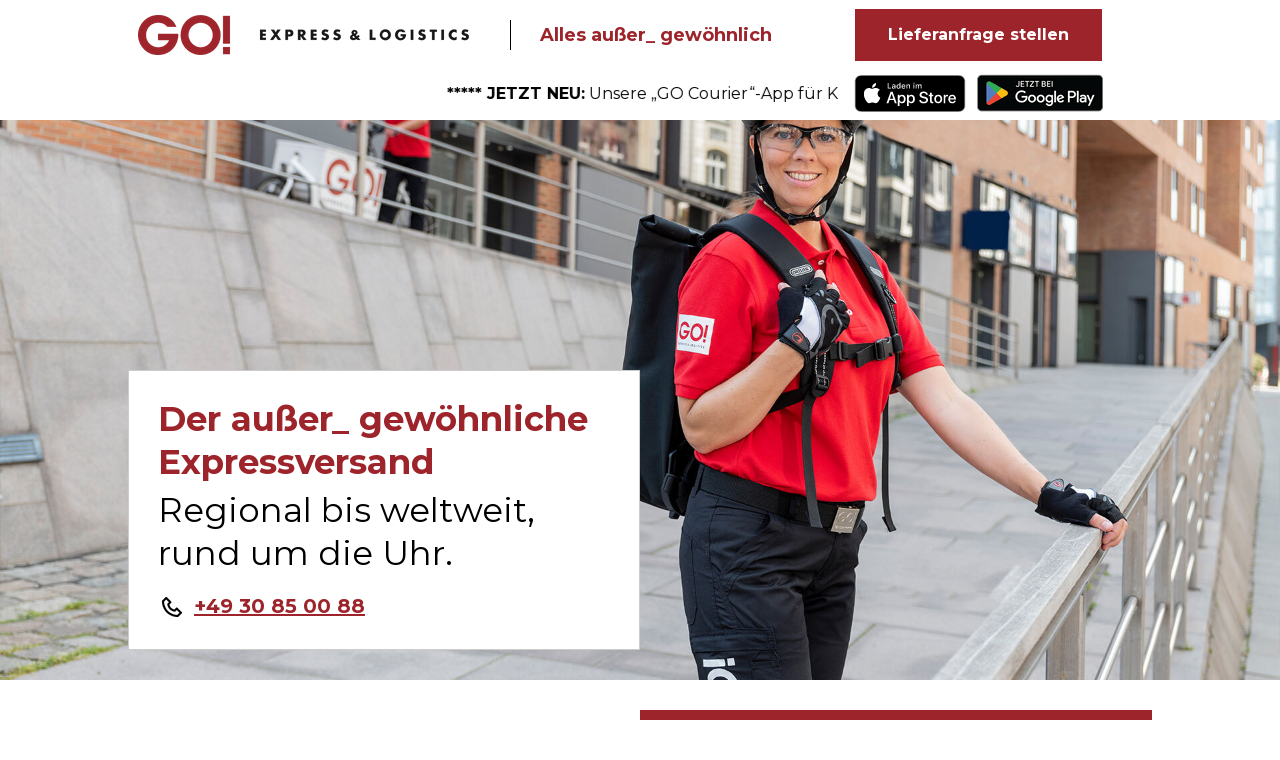

--- FILE ---
content_type: text/html; charset=utf-8
request_url: https://www.expressversand.berlin/
body_size: 18970
content:
<!DOCTYPE html PUBLIC "-//W3C//DTD XHTML 1.0 Strict//EN" "http://www.w3.org/TR/xhtml1/DTD/xhtml1-strict.dtd"><html xmlns="http://www.w3.org/1999/xhtml"><head><META http-equiv="Content-Type" content="text/html; charset=UTF-8" >
      <!--ba667cdd-1023-4195-8e8d-a7607f681566 a-->

    <title>GO! Express &amp; Logistics | Alles außer gewöhnlich</title>
    <meta name="keywords" content="Logistics, Transport, Kurier, Courier, Carrier">
    <meta name="description" content="GO! ist ein Kurier- und Lieferservice, regional und weltweit.">

    

    


    

    <meta name="viewport" content="width=device-width, initial-scale=1.0"><meta http-equiv="X-UA-Compatible" content="IE=edge"><meta name="lp-version" content="v6.24.12"><style title="page-styles" type="text/css" data-page-type="main_desktop">
body {
 color:#000;
}
a {
 color:#9E242B;
 text-decoration:none;
}
#lp-pom-image-12 {
 left:10px;
 top:15px;
 display:block;
 background:rgba(255,255,255,0);
 z-index:1;
 position:absolute;
}
#lp-pom-box-13 {
 left:382px;
 top:20px;
 display:block;
 background:rgba(0,0,0,1);
 border-style:none;
 border-radius:0px;
 z-index:2;
 width:1px;
 height:30px;
 position:absolute;
}
#lp-pom-text-14 {
 left:412px;
 top:30px;
 display:block;
 background:rgba(255,255,255,0);
 border-style:none;
 border-radius:0px;
 z-index:3;
 width:300px;
 height:14px;
 position:absolute;
}
#lp-pom-button-15 {
 left:727px;
 top:9px;
 display:block;
 border-style:none;
 border-radius:0px;
 z-index:104;
 width:247px;
 height:52px;
 position:absolute;
 background:rgba(158,36,43,1);
 box-shadow:none;
 text-shadow:none;
 color:#fff;
 border-width:undefinedpx;
 border-color:#undefined;
 font-size:16px;
 line-height:19px;
 font-weight:700;
 font-family:Montserrat;
 font-style:normal;
 text-align:center;
 background-repeat:no-repeat;
}
#lp-pom-box-17 {
 left:0px;
 top:370px;
 display:block;
 background:rgba(255,255,255,1);
 border-style:solid;
 border-width:1px;
 border-color:#ccc;
 border-radius:0px;
 z-index:4;
 width:510px;
 height:278px;
 position:absolute;
}
#lp-pom-text-25 {
 left:30px;
 top:759px;
 display:block;
 background:rgba(255,255,255,0);
 border-style:none;
 border-radius:0px;
 z-index:9;
 width:244px;
 height:19px;
 position:absolute;
}
#lp-pom-image-28 {
 left:13px;
 top:809px;
 display:block;
 background:rgba(255,255,255,0);
 z-index:10;
 position:absolute;
}
#lp-pom-text-29 {
 left:30px;
 top:925px;
 display:block;
 background:rgba(255,255,255,0);
 border-style:none;
 border-radius:0px;
 z-index:12;
 width:218px;
 height:29px;
 position:absolute;
}
#lp-pom-text-30 {
 left:30px;
 top:957px;
 display:block;
 background:rgba(255,255,255,0);
 border-style:none;
 border-radius:0px;
 z-index:13;
 width:158px;
 height:52px;
 position:absolute;
}
#lp-pom-image-35 {
 left:266px;
 top:809px;
 display:block;
 background:rgba(255,255,255,0);
 z-index:14;
 position:absolute;
}
#lp-pom-text-36 {
 left:283px;
 top:925px;
 display:block;
 background:rgba(255,255,255,0);
 border-style:none;
 border-radius:0px;
 z-index:86;
 width:218px;
 height:29px;
 position:absolute;
}
#lp-pom-text-37 {
 left:283px;
 top:957px;
 display:block;
 background:rgba(255,255,255,0);
 border-style:none;
 border-radius:0px;
 z-index:15;
 width:170px;
 height:52px;
 position:absolute;
}
#lp-pom-image-40 {
 left:24px;
 top:1054px;
 display:block;
 background:rgba(255,255,255,0);
 z-index:16;
 position:absolute;
}
#lp-pom-text-41 {
 left:30px;
 top:1161px;
 display:block;
 background:rgba(255,255,255,0);
 border-style:none;
 border-radius:0px;
 z-index:17;
 width:218px;
 height:29px;
 position:absolute;
}
#lp-pom-text-42 {
 left:30px;
 top:1193px;
 display:block;
 background:rgba(255,255,255,0);
 border-style:none;
 border-radius:0px;
 z-index:87;
 width:171px;
 height:78px;
 position:absolute;
}
#lp-pom-image-45 {
 left:266px;
 top:1045px;
 display:block;
 background:rgba(255,255,255,0);
 z-index:18;
 position:absolute;
}
#lp-pom-text-46 {
 left:283px;
 top:1161px;
 display:block;
 background:rgba(255,255,255,0);
 border-style:none;
 border-radius:0px;
 z-index:19;
 width:218px;
 height:29px;
 position:absolute;
}
#lp-pom-text-47 {
 left:283px;
 top:1193px;
 display:block;
 background:rgba(255,255,255,0);
 border-style:none;
 border-radius:0px;
 z-index:20;
 width:158px;
 height:78px;
 position:absolute;
}
#lp-pom-text-50 {
 left:30px;
 top:1389px;
 display:block;
 background:rgba(255,255,255,0);
 border-style:none;
 border-radius:0px;
 z-index:21;
 width:244px;
 height:32px;
 position:absolute;
}
#lp-pom-text-51 {
 left:30px;
 top:1451px;
 display:block;
 background:rgba(255,255,255,0);
 border-style:none;
 border-radius:0px;
 z-index:85;
 width:218px;
 height:29px;
 position:absolute;
}
#lp-pom-text-52 {
 left:274px;
 top:1455px;
 display:block;
 background:rgba(255,255,255,0);
 border-style:none;
 border-radius:0px;
 z-index:84;
 width:170px;
 height:22px;
 position:absolute;
}
#lp-pom-box-53 {
 left:512px;
 top:710px;
 display:block;
 background:rgba(158,36,43,1);
 border-style:none;
 border-radius:0px;
 z-index:22;
 width:512px;
 height:1248px;
 position:absolute;
}
#lp-pom-box-57 {
 left:30px;
 top:1536px;
 display:block;
 background:rgba(0,0,0,1);
 border-style:none;
 border-radius:0px;
 z-index:30;
 width:415px;
 height:1px;
 position:absolute;
}
#lp-pom-text-62 {
 left:30px;
 top:1556px;
 display:block;
 background:rgba(255,255,255,0);
 border-style:none;
 border-radius:0px;
 z-index:88;
 width:218px;
 height:29px;
 position:absolute;
}
#lp-pom-text-63 {
 left:298px;
 top:1560px;
 display:block;
 background:rgba(255,255,255,0);
 border-style:none;
 border-radius:0px;
 z-index:31;
 width:147px;
 height:22px;
 position:absolute;
}
#lp-pom-box-65 {
 left:30px;
 top:1643px;
 display:block;
 background:rgba(0,0,0,1);
 border-style:none;
 border-radius:0px;
 z-index:32;
 width:415px;
 height:1px;
 position:absolute;
}
#lp-pom-text-67 {
 left:298px;
 top:1586px;
 display:block;
 background:rgba(255,255,255,0);
 border-style:none;
 border-radius:0px;
 z-index:99;
 width:147px;
 height:40px;
 position:absolute;
}
#lp-pom-text-73 {
 left:30px;
 top:1663px;
 display:block;
 background:rgba(255,255,255,0);
 border-style:none;
 border-radius:0px;
 z-index:35;
 width:218px;
 height:29px;
 position:absolute;
}
#lp-pom-text-74 {
 left:298px;
 top:1667px;
 display:block;
 background:rgba(255,255,255,0);
 border-style:none;
 border-radius:0px;
 z-index:98;
 width:147px;
 height:22px;
 position:absolute;
}
#lp-pom-text-80 {
 left:30px;
 top:1765px;
 display:block;
 background:rgba(255,255,255,0);
 border-style:none;
 border-radius:0px;
 z-index:92;
 width:218px;
 height:29px;
 position:absolute;
}
#lp-pom-text-81 {
 left:298px;
 top:1769px;
 display:block;
 background:rgba(255,255,255,0);
 border-style:none;
 border-radius:0px;
 z-index:36;
 width:147px;
 height:22px;
 position:absolute;
}
#lp-pom-text-82 {
 left:298px;
 top:1795px;
 display:block;
 background:rgba(255,255,255,0);
 border-style:none;
 border-radius:0px;
 z-index:83;
 width:147px;
 height:20px;
 position:absolute;
}
#lp-pom-text-86 {
 left:298px;
 top:1832px;
 display:block;
 background:rgba(255,255,255,0);
 border-style:none;
 border-radius:0px;
 z-index:37;
 width:147px;
 height:22px;
 position:absolute;
}
#lp-pom-text-87 {
 left:298px;
 top:1858px;
 display:block;
 background:rgba(255,255,255,0);
 border-style:none;
 border-radius:0px;
 z-index:82;
 width:147px;
 height:20px;
 position:absolute;
}
#lp-pom-text-110 {
 left:30px;
 top:2086px;
 display:block;
 background:rgba(255,255,255,0);
 border-style:none;
 border-radius:0px;
 z-index:38;
 width:140px;
 height:43px;
 position:absolute;
}
#lp-pom-text-111 {
 left:30px;
 top:2129px;
 display:block;
 background:rgba(255,255,255,0);
 border-style:none;
 border-radius:0px;
 z-index:91;
 width:833px;
 height:43px;
 position:absolute;
}
#lp-pom-image-112 {
 left:173px;
 top:2093px;
 display:block;
 background:rgba(255,255,255,0);
 z-index:39;
 position:absolute;
}
#lp-pom-image-113 {
 left:0px;
 top:2242px;
 display:block;
 background:rgba(255,255,255,0);
 z-index:40;
 position:absolute;
}
#lp-pom-text-114 {
 left:545px;
 top:2242px;
 display:block;
 background:rgba(255,255,255,0);
 border-style:none;
 border-radius:0px;
 z-index:41;
 width:312px;
 height:96px;
 position:absolute;
}
#lp-pom-text-115 {
 left:545px;
 top:2358px;
 display:block;
 background:rgba(255,255,255,0);
 border-style:none;
 border-radius:0px;
 z-index:42;
 width:403px;
 height:156px;
 position:absolute;
}
#lp-pom-image-123 {
 left:0px;
 top:3091px;
 display:block;
 background:rgba(255,255,255,0);
 z-index:43;
 position:absolute;
}
#lp-pom-text-124 {
 left:545px;
 top:3091px;
 display:block;
 background:rgba(255,255,255,0);
 border-style:none;
 border-radius:0px;
 z-index:44;
 width:403px;
 height:32px;
 position:absolute;
}
#lp-pom-text-125 {
 left:545px;
 top:3143px;
 display:block;
 background:rgba(255,255,255,0);
 border-style:none;
 border-radius:0px;
 z-index:45;
 width:403px;
 height:156px;
 position:absolute;
}
#lp-pom-image-130 {
 left:529px;
 top:2652px;
 display:block;
 background:rgba(255,255,255,0);
 z-index:46;
 position:absolute;
}
#lp-pom-text-131 {
 left:76px;
 top:2652px;
 display:block;
 background:rgba(255,255,255,0);
 border-style:none;
 border-radius:0px;
 z-index:47;
 width:403px;
 height:64px;
 position:absolute;
}
#lp-pom-text-132 {
 left:76px;
 top:2736px;
 display:block;
 background:rgba(255,255,255,0);
 border-style:none;
 border-radius:0px;
 z-index:48;
 width:403px;
 height:156px;
 position:absolute;
}
#lp-pom-text-140 {
 left:30px;
 top:3556px;
 display:block;
 background:rgba(255,255,255,0);
 border-style:none;
 border-radius:0px;
 z-index:49;
 width:118px;
 height:43px;
 position:absolute;
}
#lp-pom-image-141 {
 left:157px;
 top:3563px;
 display:block;
 background:rgba(255,255,255,0);
 z-index:50;
 position:absolute;
}
#lp-pom-text-142 {
 left:30px;
 top:3599px;
 display:block;
 background:rgba(255,255,255,0);
 border-style:none;
 border-radius:0px;
 z-index:51;
 width:833px;
 height:43px;
 position:absolute;
}
#lp-pom-text-143 {
 left:234px;
 top:3556px;
 display:block;
 background:rgba(255,255,255,0);
 border-style:none;
 border-radius:0px;
 z-index:52;
 width:146px;
 height:43px;
 position:absolute;
}
#lp-pom-text-144 {
 left:30px;
 top:3686px;
 display:block;
 background:rgba(255,255,255,0);
 border-style:none;
 border-radius:0px;
 z-index:53;
 width:300px;
 height:26px;
 position:absolute;
}
#lp-pom-text-145 {
 left:30px;
 top:3743px;
 display:block;
 background:rgba(255,255,255,0);
 border-style:none;
 border-radius:0px;
 z-index:54;
 width:118px;
 height:23px;
 position:absolute;
}
#lp-pom-text-146 {
 left:160px;
 top:3743px;
 display:block;
 background:rgba(255,255,255,0);
 border-style:none;
 border-radius:0px;
 z-index:55;
 width:218px;
 height:22px;
 position:absolute;
}
#lp-pom-text-157 {
 left:155px;
 top:3836px;
 display:block;
 background:rgba(255,255,255,0);
 border-style:none;
 border-radius:0px;
 z-index:56;
 width:218px;
 height:22px;
 position:absolute;
}
#lp-pom-text-158 {
 left:30px;
 top:3836px;
 display:block;
 background:rgba(255,255,255,0);
 border-style:none;
 border-radius:0px;
 z-index:57;
 width:118px;
 height:23px;
 position:absolute;
}
#lp-pom-text-159 {
 left:30px;
 top:3776px;
 display:block;
 background:rgba(255,255,255,0);
 border-style:none;
 border-radius:0px;
 z-index:58;
 width:300px;
 height:26px;
 position:absolute;
}
#lp-pom-text-161 {
 left:30px;
 top:3867px;
 display:block;
 background:rgba(255,255,255,0);
 border-style:none;
 border-radius:0px;
 z-index:59;
 width:300px;
 height:26px;
 position:absolute;
}
#lp-pom-text-168 {
 left:385px;
 top:3686px;
 display:block;
 background:rgba(255,255,255,0);
 border-style:none;
 border-radius:0px;
 z-index:60;
 width:300px;
 height:26px;
 position:absolute;
}
#lp-pom-text-169 {
 left:385px;
 top:3743px;
 display:block;
 background:rgba(255,255,255,0);
 border-style:none;
 border-radius:0px;
 z-index:61;
 width:118px;
 height:23px;
 position:absolute;
}
#lp-pom-text-170 {
 left:458px;
 top:3743px;
 display:block;
 background:rgba(255,255,255,0);
 border-style:none;
 border-radius:0px;
 z-index:62;
 width:218px;
 height:22px;
 position:absolute;
}
#lp-pom-text-172 {
 left:385px;
 top:3776px;
 display:block;
 background:rgba(255,255,255,0);
 border-style:none;
 border-radius:0px;
 z-index:63;
 width:300px;
 height:26px;
 position:absolute;
}
#lp-pom-text-186 {
 left:685px;
 top:3686px;
 display:block;
 background:rgba(255,255,255,0);
 border-style:none;
 border-radius:0px;
 z-index:64;
 width:300px;
 height:26px;
 position:absolute;
}
#lp-pom-text-187 {
 left:685px;
 top:3743px;
 display:block;
 background:rgba(255,255,255,0);
 border-style:none;
 border-radius:0px;
 z-index:93;
 width:178px;
 height:23px;
 position:absolute;
}
#lp-pom-text-188 {
 left:685px;
 top:3771px;
 display:block;
 background:rgba(255,255,255,0);
 border-style:none;
 border-radius:0px;
 z-index:65;
 width:218px;
 height:22px;
 position:absolute;
}
#lp-pom-box-190 {
 left:0px;
 top:4128px;
 display:block;
 background:rgba(158,36,43,1);
 border-style:none;
 border-radius:0px;
 z-index:66;
 width:1024px;
 height:487px;
 position:absolute;
}
#lp-pom-text-203 {
 left:30px;
 top:4767px;
 display:block;
 background:rgba(255,255,255,0);
 border-style:none;
 border-radius:0px;
 z-index:71;
 width:833px;
 height:43px;
 position:absolute;
}
#lp-pom-image-206 {
 left:30px;
 top:4730px;
 display:block;
 background:rgba(255,255,255,0);
 z-index:72;
 position:absolute;
}
#lp-pom-text-207 {
 left:108px;
 top:4730px;
 display:block;
 background:rgba(255,255,255,0);
 border-style:none;
 border-radius:0px;
 z-index:73;
 width:55px;
 height:34px;
 position:absolute;
}
#lp-pom-text-208 {
 left:30px;
 top:5181px;
 display:block;
 background:rgba(255,255,255,0);
 border-style:none;
 border-radius:0px;
 z-index:74;
 width:354px;
 height:52px;
 position:absolute;
}
#lp-pom-text-209 {
 left:30px;
 top:5119px;
 display:block;
 background:rgba(255,255,255,0);
 border-style:none;
 border-radius:0px;
 z-index:75;
 width:374px;
 height:52px;
 position:absolute;
}
#lp-pom-image-211 {
 left:30px;
 top:4868px;
 display:block;
 background:rgba(255,255,255,0);
 z-index:76;
 position:absolute;
}
#lp-pom-text-215 {
 left:523px;
 top:5119px;
 display:block;
 background:rgba(255,255,255,0);
 border-style:none;
 border-radius:0px;
 z-index:77;
 width:374px;
 height:52px;
 position:absolute;
}
#lp-pom-text-216 {
 left:523px;
 top:5181px;
 display:block;
 background:rgba(255,255,255,0);
 border-style:none;
 border-radius:0px;
 z-index:78;
 width:421px;
 height:52px;
 position:absolute;
}
#lp-pom-image-217 {
 left:523px;
 top:4845px;
 display:block;
 background:rgba(255,255,255,0);
 z-index:79;
 position:absolute;
}
#lp-pom-root {
 display:block;
 background:rgba(238,238,238,1);
 border-style:none;
 margin:auto;
 padding-top:0px;
 border-radius:0px;
 min-width:1024px;
 height:5546px;
}
#lp-pom-block-11 {
 display:block;
 background:rgba(255,255,255,1);
 border-style:none;
 margin-left:auto;
 margin-right:auto;
 margin-bottom:0px;
 border-radius:0px;
 width:100%;
 height:70px;
 position:relative;
}
#lp-pom-block-330 {
 display:block;
 background:rgba(255,255,255,1);
 border-style:none;
 margin-left:auto;
 margin-right:auto;
 margin-bottom:0px;
 border-radius:0px;
 width:100%;
 height:50px;
 position:relative;
}
#lp-code-332 {
 display:block;
 left:15px;
 top:85px;
 z-index:101;
 width:696px;
 height:30px;
 position:absolute;
}
#lp-pom-image-333 {
 display:block;
 background:rgba(255,255,255,0);
 left:849px;
 top:69px;
 z-index:102;
 position:absolute;
}
#lp-pom-image-334 {
 display:block;
 background:rgba(255,255,255,0);
 left:726px;
 top:75px;
 z-index:103;
 position:absolute;
}
#lp-pom-block-16 {
 display:block;
 background:rgba(255,255,255,0);
 background-image:url(//d9hhrg4mnvzow.cloudfront.net/www.expressversand.berlin/3297d74f-go-stadt-caddy-e-mobil-kurier-2.jpg);
 background-attachment:fixed;
 background-repeat:no-repeat;
 background-position:center center;
 background-size:cover;
 border-style:none;
 margin-left:auto;
 margin-right:auto;
 margin-bottom:0px;
 border-radius:0px;
 width:100%;
 height:560px;
 position:relative;
}
#lp-pom-text-18 {
 display:block;
 background:rgba(255,255,255,0);
 border-style:none;
 border-radius:0px;
 left:29px;
 top:29px;
 z-index:5;
 width:468px;
 height:86px;
 position:absolute;
}
#lp-pom-text-19 {
 display:block;
 background:rgba(255,255,255,0);
 border-style:none;
 border-radius:0px;
 left:29px;
 top:120px;
 z-index:6;
 width:460px;
 height:86px;
 position:absolute;
}
#lp-pom-image-20 {
 display:block;
 background:rgba(255,255,255,0);
 left:33px;
 top:226px;
 z-index:7;
 position:absolute;
}
#lp-pom-text-21 {
 display:block;
 background:rgba(255,255,255,0);
 border-style:none;
 border-radius:0px;
 left:65px;
 top:226px;
 z-index:8;
 width:300px;
 height:22px;
 position:absolute;
}
#lp-pom-button-340 {
 display:none;
 border-style:none;
 border-radius:0px;
 left:10px;
 top:130px;
 z-index:105;
 width:247px;
 height:52px;
 position:absolute;
 background:rgba(158,36,43,1);
 box-shadow:none;
 text-shadow:none;
 color:#fff;
 border-width:undefinedpx;
 border-color:#undefined;
 font-size:16px;
 line-height:19px;
 font-weight:700;
 font-family:Montserrat;
 font-style:normal;
 text-align:center;
 background-repeat:no-repeat;
}
#lp-pom-block-24 {
 display:block;
 background:rgba(255,255,255,1);
 border-style:none;
 margin-left:auto;
 margin-right:auto;
 margin-bottom:0px;
 border-radius:0px;
 width:100%;
 height:1376px;
 position:relative;
}
#lp-pom-text-96 {
 display:block;
 background:rgba(255,255,255,0);
 border-style:none;
 border-radius:0px;
 left:40px;
 top:49px;
 z-index:23;
 width:430px;
 height:31px;
 position:absolute;
}
#lp-pom-text-100 {
 display:block;
 background:rgba(255,255,255,0);
 border-style:none;
 border-radius:0px;
 left:40px;
 top:102px;
 z-index:24;
 width:430px;
 height:52px;
 position:absolute;
}
#lp-pom-text-101 {
 display:block;
 background:rgba(255,255,255,0);
 border-style:none;
 border-radius:0px;
 left:40px;
 top:174px;
 z-index:25;
 width:430px;
 height:26px;
 position:absolute;
}
#lp-pom-text-104 {
 display:block;
 background:rgba(255,255,255,0);
 border-style:none;
 border-radius:0px;
 left:40px;
 top:1143px;
 z-index:28;
 width:195px;
 height:26px;
 position:absolute;
}
#lp-pom-text-317 {
 display:block;
 background:rgba(255,255,255,0);
 border-style:none;
 border-radius:0px;
 left:162px;
 top:254px;
 z-index:29;
 width:86px;
 height:26px;
 position:absolute;
}
#lp-pom-box-75 {
 display:block;
 background:rgba(0,0,0,1);
 border-style:none;
 border-radius:0px;
 left:0px;
 top:103px;
 z-index:33;
 width:415px;
 height:1px;
 position:absolute;
}
#lp-pom-box-76 {
 display:block;
 background:rgba(0,0,0,1);
 border-style:none;
 border-radius:0px;
 left:0px;
 top:149px;
 z-index:34;
 width:415px;
 height:1px;
 position:absolute;
}
#lp-pom-button-228 {
 display:block;
 border-style:none;
 border-radius:0px;
 left:10px;
 top:1480px;
 z-index:11;
 width:267px;
 height:52px;
 position:absolute;
 background:rgba(255,255,255,1);
 box-shadow:none;
 text-shadow:none;
 color:#9E242B;
 border-width:undefinedpx;
 border-color:#undefined;
 font-size:16px;
 line-height:19px;
 font-weight:400;
 font-family:Montserrat;
 font-style:normal;
 text-align:center;
 background-repeat:no-repeat;
}
#lp-pom-button-266 {
 display:block;
 border-style:none;
 border-radius:0px;
 left:10px;
 top:1591px;
 z-index:90;
 width:267px;
 height:52px;
 position:absolute;
 background:rgba(255,255,255,0);
 box-shadow:none;
 text-shadow:none;
 color:#9E242B;
 border-width:undefinedpx;
 border-color:#undefined;
 font-size:16px;
 line-height:19px;
 font-weight:400;
 font-family:Montserrat;
 font-style:normal;
 text-align:center;
 background-repeat:no-repeat;
}
#lp-pom-button-268 {
 display:block;
 border-style:none;
 border-radius:0px;
 left:10px;
 top:1842px;
 z-index:89;
 width:267px;
 height:52px;
 position:absolute;
 background:rgba(255,255,255,1);
 box-shadow:none;
 text-shadow:none;
 color:#9E242B;
 border-width:undefinedpx;
 border-color:#undefined;
 font-size:16px;
 line-height:19px;
 font-weight:400;
 font-family:Montserrat;
 font-style:normal;
 text-align:center;
 background-repeat:no-repeat;
}
#lp-pom-text-314 {
 display:block;
 background:rgba(255,255,255,0);
 border-style:none;
 border-radius:0px;
 left:270px;
 top:1692px;
 z-index:100;
 width:175px;
 height:40px;
 position:absolute;
}
#lp-pom-button-103 {
 display:block;
 border-style:none;
 border-radius:0px;
 left:209px;
 top:914px;
 z-index:27;
 width:211px;
 height:52px;
 position:absolute;
 background:rgba(255,255,255,1);
 box-shadow:none;
 text-shadow:none;
 color:#9E242B;
 border-width:undefinedpx;
 border-color:#undefined;
 font-size:16px;
 line-height:19px;
 font-weight:700;
 font-family:Montserrat;
 font-style:normal;
 text-align:center;
 background-repeat:no-repeat;
}
#lp-pom-block-107 {
 display:block;
 background:rgba(255,255,255,1);
 border-style:none;
 margin-left:auto;
 margin-right:auto;
 margin-bottom:0px;
 border-radius:0px;
 width:100%;
 height:1470px;
 position:relative;
}
#lp-pom-block-137 {
 display:block;
 background:rgba(255,255,255,1);
 border-style:none;
 margin-left:auto;
 margin-right:auto;
 margin-bottom:0px;
 border-radius:0px;
 width:100%;
 height:435px;
 position:relative;
}
#lp-pom-block-189 {
 display:block;
 background:rgba(255,255,255,1);
 border-style:none;
 margin-left:auto;
 margin-right:auto;
 margin-bottom:0px;
 border-radius:0px;
 width:100%;
 height:733px;
 position:relative;
}
#lp-pom-image-191 {
 display:block;
 background:rgba(255,255,255,0);
 left:399px;
 top:-112px;
 z-index:70;
 position:absolute;
}
#lp-pom-text-193 {
 display:block;
 background:rgba(255,255,255,0);
 border-style:none;
 border-radius:0px;
 left:131.5px;
 top:151px;
 z-index:67;
 width:761px;
 height:189px;
 position:absolute;
}
#lp-pom-text-194 {
 display:block;
 background:rgba(255,255,255,0);
 border-style:none;
 border-radius:0px;
 left:131.5px;
 top:355px;
 z-index:68;
 width:761px;
 height:30px;
 position:absolute;
}
#lp-pom-text-195 {
 display:block;
 background:rgba(255,255,255,0);
 border-style:none;
 border-radius:0px;
 left:131.5px;
 top:380px;
 z-index:69;
 width:761px;
 height:36px;
 position:absolute;
}
#lp-pom-block-198 {
 display:block;
 background:rgba(255,255,255,1);
 border-style:none;
 margin-left:auto;
 margin-right:auto;
 margin-bottom:0px;
 border-radius:0px;
 width:100%;
 height:637px;
 position:relative;
}
#lp-pom-text-284 {
 display:block;
 background:rgba(255,255,255,0);
 border-style:none;
 border-radius:0px;
 left:163px;
 top:4730px;
 z-index:94;
 width:280px;
 height:34px;
 position:absolute;
}
#lp-pom-block-219 {
 display:block;
 background:rgba(246,246,246,1);
 border-style:none;
 margin-left:auto;
 margin-right:auto;
 margin-bottom:0px;
 border-radius:0px;
 width:100%;
 height:215px;
 position:relative;
}
#lp-pom-text-221 {
 display:block;
 background:rgba(255,255,255,0);
 border-style:none;
 border-radius:0px;
 left:433px;
 top:5495px;
 z-index:80;
 width:139px;
 height:26px;
 position:absolute;
}
#lp-pom-text-225 {
 display:block;
 background:rgba(255,255,255,0);
 border-style:none;
 border-radius:0px;
 left:562px;
 top:5495px;
 z-index:81;
 width:84px;
 height:26px;
 position:absolute;
}
#lp-pom-text-298 {
 display:block;
 background:rgba(255,255,255,0);
 border-style:none;
 border-radius:0px;
 left:30px;
 top:5352px;
 z-index:95;
 width:374px;
 height:26px;
 position:absolute;
}
#lp-pom-text-299 {
 display:block;
 background:rgba(255,255,255,0);
 border-style:none;
 border-radius:0px;
 left:30px;
 top:5391px;
 z-index:96;
 width:403px;
 height:130px;
 position:absolute;
}
#lp-pom-text-300 {
 display:block;
 background:rgba(255,255,255,0);
 border-style:none;
 border-radius:0px;
 left:433px;
 top:5391px;
 z-index:97;
 width:403px;
 height:95px;
 position:absolute;
}
#lp-pom-root .lp-positioned-content {
 top:0px;
 width:1024px;
 margin-left:-512px;
}
#lp-pom-block-11 .lp-pom-block-content {
 margin-left:auto;
 margin-right:auto;
 width:1024px;
 height:70px;
}
#lp-pom-image-12 .lp-pom-image-container {
 border-style:none;
 border-radius:0px;
 width:331px;
 height:40px;
}
#lp-pom-image-12 .lp-pom-image-container img {
 width:331px;
 height:40px;
}
#lp-pom-button-15:hover {
 background:rgba(150,27,33,1);
 box-shadow:none;
 color:#fff;
}
#lp-pom-button-15:active {
 background:rgba(142,23,28,1);
 box-shadow:none;
 color:#fff;
}
#lp-pom-button-15 .label {
 margin-top:-10px;
}
#lp-pom-block-330 .lp-pom-block-content {
 margin-left:auto;
 margin-right:auto;
 width:1024px;
 height:50px;
}
#lp-pom-block-16 .lp-pom-block-content {
 margin-left:auto;
 margin-right:auto;
 width:1024px;
 height:560px;
}
#lp-pom-image-20 .lp-pom-image-container {
 border-style:none;
 border-radius:0px;
 width:20px;
 height:20px;
}
#lp-pom-image-20 .lp-pom-image-container img {
 width:20px;
 height:20px;
}
#lp-pom-block-24 .lp-pom-block-content {
 margin-left:auto;
 margin-right:auto;
 width:1024px;
 height:1376px;
}
#lp-pom-image-28 .lp-pom-image-container {
 border-style:none;
 border-radius:0px;
 width:175px;
 height:100px;
}
#lp-pom-image-28 .lp-pom-image-container img {
 width:175px;
 height:100px;
}
#lp-pom-image-35 .lp-pom-image-container {
 border-style:none;
 border-radius:0px;
 width:175px;
 height:100px;
}
#lp-pom-image-35 .lp-pom-image-container img {
 width:175px;
 height:100px;
}
#lp-pom-image-40 .lp-pom-image-container {
 border-style:none;
 border-radius:0px;
 width:154px;
 height:88px;
}
#lp-pom-image-40 .lp-pom-image-container img {
 width:154px;
 height:88px;
}
#lp-pom-image-45 .lp-pom-image-container {
 border-style:none;
 border-radius:0px;
 width:175px;
 height:100px;
}
#lp-pom-image-45 .lp-pom-image-container img {
 width:175px;
 height:100px;
}
#container_gewuenschter_service {
 position:absolute;
 top:0px;
 left:0px;
 width:420px;
 height:54px;
}
#ub-option-gewuenschter_service-item-0 {
 position:absolute;
 top:0px;
 left:0px;
 width:210px;
 height:21px;
}
#ub-option-gewuenschter_service-item-1 {
 position:absolute;
 top:0px;
 left:210px;
 width:210px;
 height:21px;
}
#ub-option-gewuenschter_service-item-2 {
 position:absolute;
 top:27px;
 left:0px;
 width:210px;
 height:21px;
}
#ub-option-gewuenschter_service-item-3 {
 position:absolute;
 top:27px;
 left:210px;
 width:210px;
 height:21px;
}
.ub-input-item#group_gewuenschter_service {
 position:absolute;
 top:0px;
 left:0px;
 width:420px;
 height:54px;
}
#container_ansprechpartner {
 position:absolute;
 top:80px;
 left:0px;
 width:420px;
 height:72px;
}
.lp-pom-form-field .ub-input-item.single.form_elem_ansprechpartner {
 position:absolute;
 top:22px;
 left:0px;
 width:420px;
 height:50px;
}
#label_ansprechpartner {
 position:absolute;
 top:0px;
 left:0px;
 width:420px;
 height:18px;
}
#container_ich_bin {
 position:absolute;
 top:178px;
 left:0px;
 width:420px;
 height:49px;
}
#ub-option-ich_bin-item-0 {
 position:absolute;
 top:0px;
 left:0px;
 width:210px;
 height:21px;
}
#ub-option-ich_bin-item-1 {
 position:absolute;
 top:0px;
 left:210px;
 width:210px;
 height:21px;
}
.ub-input-item#group_ich_bin {
 position:absolute;
 top:22px;
 left:0px;
 width:420px;
 height:27px;
}
#label_ich_bin {
 position:absolute;
 top:0px;
 left:0px;
 width:420px;
 height:18px;
}
#container_kundennummer {
 position:absolute;
 top:253px;
 left:0px;
 width:420px;
 height:72px;
}
.lp-pom-form-field .ub-input-item.single.form_elem_kundennummer {
 position:absolute;
 top:22px;
 left:0px;
 width:420px;
 height:50px;
}
#label_kundennummer {
 position:absolute;
 top:0px;
 left:0px;
 width:420px;
 height:18px;
}
#container_email_adresse {
 position:absolute;
 top:351px;
 left:0px;
 width:420px;
 height:72px;
}
.lp-pom-form-field .ub-input-item.single.form_elem_email_adresse {
 position:absolute;
 top:22px;
 left:0px;
 width:420px;
 height:50px;
}
#label_email_adresse {
 position:absolute;
 top:0px;
 left:0px;
 width:420px;
 height:18px;
}
#container_telefonnummer {
 position:absolute;
 top:449px;
 left:0px;
 width:420px;
 height:72px;
}
.lp-pom-form-field .ub-input-item.single.form_elem_telefonnummer {
 position:absolute;
 top:22px;
 left:0px;
 width:420px;
 height:50px;
}
#label_telefonnummer {
 position:absolute;
 top:0px;
 left:0px;
 width:420px;
 height:18px;
}
#container_absenderadresse {
 position:absolute;
 top:547px;
 left:0px;
 width:420px;
 height:72px;
}
.lp-pom-form-field .ub-input-item.single.form_elem_absenderadresse {
 position:absolute;
 top:22px;
 left:0px;
 width:420px;
 height:50px;
}
#label_absenderadresse {
 position:absolute;
 top:0px;
 left:0px;
 width:420px;
 height:18px;
}
#container_empfängeradresse {
 position:absolute;
 top:645px;
 left:0px;
 width:420px;
 height:72px;
}
.lp-pom-form-field .ub-input-item.single.form_elem_empfängeradresse {
 position:absolute;
 top:22px;
 left:0px;
 width:420px;
 height:50px;
}
#label_empfängeradresse {
 position:absolute;
 top:0px;
 left:0px;
 width:420px;
 height:18px;
}
#container_was_moechten_sie_versenden {
 position:absolute;
 top:743px;
 left:0px;
 width:420px;
 height:72px;
}
.lp-pom-form-field .ub-input-item.single.form_elem_was_moechten_sie_versenden {
 position:absolute;
 top:22px;
 left:0px;
 width:420px;
 height:50px;
}
#label_was_moechten_sie_versenden {
 position:absolute;
 top:0px;
 left:0px;
 width:420px;
 height:18px;
}
#container_datenschutz {
 position:absolute;
 top:841px;
 left:0px;
 width:420px;
 height:90px;
}
#ub-option-datenschutz-item-0 {
 position:absolute;
 top:0px;
 left:0px;
 width:210px;
 height:84px;
}
.ub-input-item#group_datenschutz {
 position:absolute;
 top:0px;
 left:0px;
 width:420px;
 height:90px;
}
#lp-pom-button-103:hover {
 background:rgba(158,36,43,1);
 box-shadow:none;
 color:#fff;
 border-style:solid;
 border-width:1px;
 border-color:#fff;
}
#lp-pom-button-103:active {
 background:rgba(230,161,161,1);
 box-shadow:none;
 color:#9E242B;
}
#lp-pom-button-103 .label {
 margin-top:-10px;
}
#lp-pom-block-107 .lp-pom-block-content {
 margin-left:auto;
 margin-right:auto;
 width:1024px;
 height:1470px;
}
#lp-pom-image-112 .lp-pom-image-container {
 border-style:none;
 border-radius:0px;
 width:66px;
 height:26px;
}
#lp-pom-image-112 .lp-pom-image-container img {
 width:66px;
 height:26px;
}
#lp-pom-image-113 .lp-pom-image-container {
 border-style:none;
 border-radius:0px;
 width:495px;
 height:330px;
}
#lp-pom-image-113 .lp-pom-image-container img {
 width:495px;
 height:330px;
}
#lp-pom-image-123 .lp-pom-image-container {
 border-style:none;
 border-radius:0px;
 width:495px;
 height:330px;
}
#lp-pom-image-123 .lp-pom-image-container img {
 width:495px;
 height:330px;
}
#lp-pom-image-130 .lp-pom-image-container {
 border-style:none;
 border-radius:0px;
 width:495px;
 height:330px;
}
#lp-pom-image-130 .lp-pom-image-container img {
 width:495px;
 height:330px;
}
#lp-pom-block-137 .lp-pom-block-content {
 margin-left:auto;
 margin-right:auto;
 width:1024px;
 height:435px;
}
#lp-pom-image-141 .lp-pom-image-container {
 border-style:none;
 border-radius:0px;
 width:66px;
 height:26px;
}
#lp-pom-image-141 .lp-pom-image-container img {
 width:66px;
 height:26px;
}
#lp-pom-block-189 .lp-pom-block-content {
 margin-left:auto;
 margin-right:auto;
 width:1024px;
 height:733px;
}
#lp-pom-image-191 .lp-pom-image-container {
 border-style:none;
 border-radius:0px;
 width:226px;
 height:226px;
}
#lp-pom-image-191 .lp-pom-image-container img {
 width:226px;
 height:226px;
}
#lp-pom-block-198 .lp-pom-block-content {
 margin-left:auto;
 margin-right:auto;
 width:1024px;
 height:637px;
}
#lp-pom-image-206 .lp-pom-image-container {
 border-style:none;
 border-radius:0px;
 width:66px;
 height:26px;
}
#lp-pom-image-206 .lp-pom-image-container img {
 width:66px;
 height:26px;
}
#lp-pom-image-211 .lp-pom-image-container {
 border-style:none;
 border-radius:0px;
 width:176px;
 height:176px;
}
#lp-pom-image-211 .lp-pom-image-container img {
 width:176px;
 height:176px;
}
#lp-pom-image-217 .lp-pom-image-container {
 border-style:none;
 border-radius:0px;
 width:122px;
 height:236px;
}
#lp-pom-image-217 .lp-pom-image-container img {
 width:122px;
 height:236px;
}
#lp-pom-block-219 .lp-pom-block-content {
 margin-left:auto;
 margin-right:auto;
 width:1024px;
 height:215px;
}
#lp-pom-button-228:hover {
 background:rgba(255,255,255,0);
 box-shadow:none;
 color:#9E242B;
}
#lp-pom-button-228:active {
 background:rgba(230,161,161,1);
 box-shadow:none;
 color:#9E242B;
}
#lp-pom-button-228 .label {
 margin-top:-10px;
}
#lp-pom-button-266:hover {
 background:rgba(255,255,255,1);
 box-shadow:none;
 color:#9E242B;
}
#lp-pom-button-266:active {
 background:rgba(230,161,161,0);
 box-shadow:none;
 color:#9E242B;
}
#lp-pom-button-266 .label {
 margin-top:-10px;
}
#lp-pom-button-268:hover {
 background:rgba(255,255,255,1);
 box-shadow:none;
 color:#9E242B;
}
#lp-pom-button-268:active {
 background:rgba(230,161,161,1);
 box-shadow:none;
 color:#9E242B;
}
#lp-pom-button-268 .label {
 margin-top:-10px;
}
#lp-pom-image-333 .lp-pom-image-container {
 border-style:none;
 border-radius:0px;
 width:126px;
 height:48px;
}
#lp-pom-image-333 .lp-pom-image-container img {
 width:126px;
 height:48px;
}
#lp-pom-image-334 .lp-pom-image-container {
 border-style:none;
 border-radius:0px;
 width:112px;
 height:37px;
}
#lp-pom-image-334 .lp-pom-image-container img {
 width:112px;
 height:37px;
}
#lp-pom-button-340:hover {
 background:rgba(150,27,33,1);
 box-shadow:none;
 color:#fff;
}
#lp-pom-button-340:active {
 background:rgba(142,23,28,1);
 box-shadow:none;
 color:#fff;
}
#lp-pom-button-340 .label {
 margin-top:0px;
}
#lp-pom-root-color-overlay {
 position:absolute;
 background:none;
 top:0;
 width:100%;
 height:5546px;
 min-height:100%;
}
#lp-pom-block-11-color-overlay {
 position:absolute;
 background:none;
 height:70px;
 width:100%;;
}
#lp-pom-box-13-color-overlay {
 position:absolute;
 background:none;
 height:30px;
 width:1px;
}
#lp-pom-block-330-color-overlay {
 position:absolute;
 background:none;
 height:50px;
 width:100%;;
}
#lp-pom-block-16-color-overlay {
 position:absolute;
 background:rgba(255,255,255,0);
 height:560px;
 width:100%;;
}
#lp-pom-box-17-color-overlay {
 position:absolute;
 background:none;
 height:278px;
 width:510px;
}
#lp-pom-block-24-color-overlay {
 position:absolute;
 background:none;
 height:1376px;
 width:100%;;
}
#lp-pom-box-53-color-overlay {
 position:absolute;
 background:none;
 height:1248px;
 width:512px;
}
#lp-pom-box-57-color-overlay {
 position:absolute;
 background:none;
 height:1px;
 width:415px;
}
#lp-pom-box-65-color-overlay {
 position:absolute;
 background:none;
 height:1px;
 width:415px;
}
#lp-pom-box-75-color-overlay {
 position:absolute;
 background:none;
 height:1px;
 width:415px;
}
#lp-pom-box-76-color-overlay {
 position:absolute;
 background:none;
 height:1px;
 width:415px;
}
#lp-pom-block-107-color-overlay {
 position:absolute;
 background:none;
 height:1470px;
 width:100%;;
}
#lp-pom-block-137-color-overlay {
 position:absolute;
 background:none;
 height:435px;
 width:100%;;
}
#lp-pom-block-189-color-overlay {
 position:absolute;
 background:none;
 height:733px;
 width:100%;;
}
#lp-pom-box-190-color-overlay {
 position:absolute;
 background:none;
 height:487px;
 width:1024px;
}
#lp-pom-block-198-color-overlay {
 position:absolute;
 background:none;
 height:637px;
 width:100%;;
}
#lp-pom-block-219-color-overlay {
 position:absolute;
 background:none;
 height:215px;
 width:100%;;
}
#lp-pom-form-102 {
 display:block;
 left:40px;
 top:232px;
 z-index:26;
 width:420px;
 height:0px;
 position:absolute;
}
#lp-pom-form-102 .fields {
 margin:-13px;
}
#lp-pom-form-102 .lp-pom-form-field {
 position:absolute;
}
#lp-pom-form-102 .option {
 position:absolute;
}
#lp-pom-form-102 .optionsList {
 position:absolute;
}
#lp-pom-form-102 .lp-pom-form-field .single {
 height:50px;
 font-size:16px;
 line-height:16px;
 padding-left:16px;
 padding-right:16px;
 flex:1;
}
#lp-pom-form-102 .lp-pom-form-field select {
 height:48px;
}
#lp-pom-form-102 .lp-pom-form-field .form_elem_multi {
 padding-top:16px;
 padding-bottom:16px;
}
#lp-pom-form-102 .lp-pom-form-field .lp-form-label {
 font-family:Montserrat;
 font-weight:500;
 font-size:16px;
 line-height:18px;
 color:#fff;
 display:block;
 margin-bottom:4px;
 width:auto;
 margin-right:0px;
}
#lp-pom-form-102 .lp-pom-form-field .lp-form-label .label-style {
 font-weight:inherit;
 font-style:inherit;
}
#lp-pom-form-102 .lp-pom-form-field input[type=text], #lp-pom-form-102 .lp-pom-form-field input[type=email], #lp-pom-form-102 .lp-pom-form-field input[type=tel], #lp-pom-form-102 .lp-pom-form-field textarea, #lp-pom-form-102 .lp-pom-form-field select {
 border-style:solid;
 border-width:1px;
 border-color:#fff;
}
#lp-pom-form-102 .lp-pom-form-field .opt-label {
 font-family:Montserrat;
 font-weight:400;
 font-size:18px;
 color:#fff;
 line-height:21px;
}
#lp-pom-form-102 .lp-pom-form-field .opt-label .label-style {
 font-weight:inherit;
 font-style:inherit;
}
#lp-pom-form-102 .lp-pom-form-field .text {
 background-color:#9E242B;
 color:#ffffff;
}
</style><style title="page-styles" type="text/css" data-page-type="main_mobile">
@media only screen and (max-width: 600px) {
#lp-pom-root {
 display:block;
 background:rgba(238,238,238,1);
 border-style:none;
 margin:auto;
 padding-top:0px;
 border-radius:0px;
 min-width:320px;
 height:6900px;
}
#lp-pom-block-11 {
 display:block;
 background:rgba(255,255,255,1);
 border-style:none;
 margin-left:auto;
 margin-right:auto;
 margin-bottom:0px;
 border-radius:0px;
 width:100%;
 height:45px;
 position:relative;
}
#lp-pom-image-12 {
 display:block;
 background:rgba(255,255,255,0);
 left:10px;
 top:6px;
 z-index:1;
 position:absolute;
}
#lp-pom-box-13 {
 display:none;
 background:rgba(0,0,0,1);
 border-style:none;
 border-radius:0px;
 left:302px;
 top:20px;
 z-index:2;
 width:1px;
 height:30px;
 position:absolute;
}
#lp-pom-text-14 {
 display:none;
 background:rgba(255,255,255,0);
 border-style:none;
 border-radius:0px;
 left:106px;
 top:36px;
 z-index:3;
 width:286px;
 height:14px;
 transform:scale(0.72);
 transform-origin:0 0;
 -webkit-transform:scale(0.72);
 -webkit-transform-origin:0 0;
 position:absolute;
}
#lp-pom-button-15 {
 display:none;
 border-style:none;
 border-radius:0px;
 left:135px;
 top:0px;
 z-index:104;
 width:247px;
 height:52px;
 position:absolute;
 background:rgba(158,36,43,1);
 box-shadow:none;
 text-shadow:none;
 color:#fff;
 border-width:undefinedpx;
 border-color:#undefined;
 font-size:16px;
 line-height:19px;
 font-weight:700;
 font-family:Montserrat;
 font-style:normal;
 text-align:center;
 background-repeat:no-repeat;
}
#lp-pom-block-330 {
 display:block;
 background:rgba(255,255,255,1);
 border-style:none;
 margin-left:auto;
 margin-right:auto;
 margin-bottom:0px;
 border-radius:0px;
 width:100%;
 height:102px;
 position:relative;
}
#lp-code-332 {
 display:block;
 left:-60px;
 top:56px;
 z-index:101;
 width:439px;
 height:30px;
 position:absolute;
}
#lp-pom-image-333 {
 display:block;
 background:rgba(255,255,255,0);
 left:157px;
 top:86px;
 z-index:102;
 position:absolute;
}
#lp-pom-image-334 {
 display:block;
 background:rgba(255,255,255,0);
 left:33px;
 top:92px;
 z-index:103;
 position:absolute;
}
#lp-pom-block-16 {
 display:block;
 background:rgba(255,255,255,0);
 background-image:url(//d9hhrg4mnvzow.cloudfront.net/www.expressversand.berlin/3297d74f-go-stadt-caddy-e-mobil-kurier-2_10nb0fk0go0fk03b000000.jpg);
 background-repeat:no-repeat;
 background-position:center center;
 background-size:cover;
 border-style:none;
 margin-left:auto;
 margin-right:auto;
 margin-bottom:0px;
 border-radius:0px;
 width:100%;
 height:560px;
 position:relative;
}
#lp-pom-box-17 {
 display:block;
 background:rgba(255,255,255,1);
 border-style:solid;
 border-width:1px;
 border-color:#ccc;
 border-radius:0px;
 left:0px;
 top:449px;
 z-index:4;
 width:318px;
 height:236px;
 position:absolute;
}
#lp-pom-text-18 {
 display:block;
 background:rgba(255,255,255,0);
 border-style:none;
 border-radius:0px;
 left:19px;
 top:16px;
 z-index:5;
 width:363px;
 height:129px;
 transform:scale(0.74);
 transform-origin:0 0;
 -webkit-transform:scale(0.74);
 -webkit-transform-origin:0 0;
 position:absolute;
}
#lp-pom-text-19 {
 display:block;
 background:rgba(255,255,255,0);
 border-style:none;
 border-radius:0px;
 left:19px;
 top:116px;
 z-index:6;
 width:372px;
 height:86px;
 transform:scale(0.75);
 transform-origin:0 0;
 -webkit-transform:scale(0.75);
 -webkit-transform-origin:0 0;
 position:absolute;
}
#lp-pom-image-20 {
 display:block;
 background:rgba(255,255,255,0);
 left:21px;
 top:194px;
 z-index:7;
 position:absolute;
}
#lp-pom-text-21 {
 display:block;
 background:rgba(255,255,255,0);
 border-style:none;
 border-radius:0px;
 left:53px;
 top:194px;
 z-index:8;
 width:216px;
 height:22px;
 position:absolute;
}
#lp-pom-button-340 {
 display:block;
 border-style:none;
 border-radius:0px;
 left:36px;
 top:161px;
 z-index:105;
 width:247px;
 height:52px;
 position:absolute;
 background:rgba(158,36,43,1);
 box-shadow:none;
 text-shadow:none;
 color:#fff;
 border-width:undefinedpx;
 border-color:#undefined;
 font-size:16px;
 line-height:19px;
 font-weight:700;
 font-family:Montserrat;
 font-style:normal;
 text-align:center;
 background-repeat:no-repeat;
}
#lp-pom-block-24 {
 display:block;
 background:rgba(255,255,255,1);
 border-style:none;
 margin-left:auto;
 margin-right:auto;
 margin-bottom:0px;
 border-radius:0px;
 width:100%;
 height:2284px;
 position:relative;
}
#lp-pom-text-25 {
 display:block;
 background:rgba(255,255,255,0);
 border-style:none;
 border-radius:0px;
 left:20px;
 top:1873px;
 z-index:9;
 width:244px;
 height:19px;
 transform:scale(0.85);
 transform-origin:0 0;
 -webkit-transform:scale(0.85);
 -webkit-transform-origin:0 0;
 position:absolute;
}
#lp-pom-image-28 {
 display:block;
 background:rgba(255,255,255,0);
 left:10px;
 top:2027px;
 z-index:10;
 position:absolute;
}
#lp-pom-text-29 {
 display:block;
 background:rgba(255,255,255,0);
 border-style:none;
 border-radius:0px;
 left:20px;
 top:2472px;
 z-index:12;
 width:218px;
 height:29px;
 position:absolute;
}
#lp-pom-text-30 {
 display:block;
 background:rgba(255,255,255,0);
 border-style:none;
 border-radius:0px;
 left:20px;
 top:2132px;
 z-index:13;
 width:158px;
 height:52px;
 transform:scale(0.77);
 transform-origin:0 0;
 -webkit-transform:scale(0.77);
 -webkit-transform-origin:0 0;
 position:absolute;
}
#lp-pom-image-35 {
 display:block;
 background:rgba(255,255,255,0);
 left:164px;
 top:2027px;
 z-index:14;
 position:absolute;
}
#lp-pom-text-36 {
 display:block;
 background:rgba(255,255,255,0);
 border-style:none;
 border-radius:0px;
 left:175px;
 top:2105px;
 z-index:86;
 width:135px;
 height:29px;
 transform:scale(0.9);
 transform-origin:0 0;
 -webkit-transform:scale(0.9);
 -webkit-transform-origin:0 0;
 position:absolute;
}
#lp-pom-text-37 {
 display:block;
 background:rgba(255,255,255,0);
 border-style:none;
 border-radius:0px;
 left:175px;
 top:2132px;
 z-index:15;
 width:170px;
 height:52px;
 transform:scale(0.77);
 transform-origin:0 0;
 -webkit-transform:scale(0.77);
 -webkit-transform-origin:0 0;
 position:absolute;
}
#lp-pom-image-40 {
 display:block;
 background:rgba(255,255,255,0);
 left:17px;
 top:2192px;
 z-index:16;
 position:absolute;
}
#lp-pom-text-41 {
 display:block;
 background:rgba(255,255,255,0);
 border-style:none;
 border-radius:0px;
 left:20px;
 top:2705px;
 z-index:17;
 width:218px;
 height:29px;
 position:absolute;
}
#lp-pom-text-42 {
 display:block;
 background:rgba(255,255,255,0);
 border-style:none;
 border-radius:0px;
 left:175px;
 top:2294px;
 z-index:87;
 width:171px;
 height:78px;
 transform:scale(0.77);
 transform-origin:0 0;
 -webkit-transform:scale(0.77);
 -webkit-transform-origin:0 0;
 position:absolute;
}
#lp-pom-image-45 {
 display:block;
 background:rgba(255,255,255,0);
 left:164px;
 top:2187px;
 z-index:18;
 position:absolute;
}
#lp-pom-text-46 {
 display:block;
 background:rgba(255,255,255,0);
 border-style:none;
 border-radius:0px;
 left:175px;
 top:2265px;
 z-index:19;
 width:156px;
 height:29px;
 transform:scale(0.9);
 transform-origin:0 0;
 -webkit-transform:scale(0.9);
 -webkit-transform-origin:0 0;
 position:absolute;
}
#lp-pom-text-47 {
 display:block;
 background:rgba(255,255,255,0);
 border-style:none;
 border-radius:0px;
 left:20px;
 top:2294px;
 z-index:20;
 width:158px;
 height:78px;
 transform:scale(0.77);
 transform-origin:0 0;
 -webkit-transform:scale(0.77);
 -webkit-transform-origin:0 0;
 position:absolute;
}
#lp-pom-text-50 {
 display:block;
 background:rgba(255,255,255,0);
 border-style:none;
 border-radius:0px;
 left:17px;
 top:2426px;
 z-index:21;
 width:244px;
 height:32px;
 transform:scale(0.85);
 transform-origin:0 0;
 -webkit-transform:scale(0.85);
 -webkit-transform-origin:0 0;
 position:absolute;
}
#lp-pom-text-51 {
 display:block;
 background:rgba(255,255,255,0);
 border-style:none;
 border-radius:0px;
 left:20px;
 top:2105px;
 z-index:85;
 width:137px;
 height:29px;
 transform:scale(0.9);
 transform-origin:0 0;
 -webkit-transform:scale(0.9);
 -webkit-transform-origin:0 0;
 position:absolute;
}
#lp-pom-text-52 {
 display:block;
 background:rgba(255,255,255,0);
 border-style:none;
 border-radius:0px;
 left:177px;
 top:2475px;
 z-index:84;
 width:125px;
 height:22px;
 position:absolute;
}
#lp-pom-box-53 {
 display:block;
 background:rgba(158,36,43,1);
 border-style:none;
 border-radius:0px;
 left:0px;
 top:707px;
 z-index:22;
 width:320px;
 height:1280px;
 position:absolute;
}
#lp-pom-text-96 {
 display:block;
 background:rgba(255,255,255,0);
 border-style:none;
 border-radius:0px;
 left:20px;
 top:30px;
 z-index:23;
 width:286px;
 height:62px;
 transform:scale(0.85);
 transform-origin:0 0;
 -webkit-transform:scale(0.85);
 -webkit-transform-origin:0 0;
 position:absolute;
}
#lp-pom-text-100 {
 display:block;
 background:rgba(255,255,255,0);
 border-style:none;
 border-radius:0px;
 left:20px;
 top:91px;
 z-index:24;
 width:300px;
 height:78px;
 transform:scale(0.85);
 transform-origin:0 0;
 -webkit-transform:scale(0.85);
 -webkit-transform-origin:0 0;
 position:absolute;
}
#lp-pom-text-101 {
 display:block;
 background:rgba(255,255,255,0);
 border-style:none;
 border-radius:0px;
 left:20px;
 top:179px;
 z-index:25;
 width:300px;
 height:26px;
 transform:scale(0.89);
 transform-origin:0 0;
 -webkit-transform:scale(0.89);
 -webkit-transform-origin:0 0;
 position:absolute;
}
#lp-pom-text-104 {
 display:block;
 background:rgba(255,255,255,0);
 border-style:none;
 border-radius:0px;
 left:20px;
 top:1151px;
 z-index:28;
 width:195px;
 height:26px;
 position:absolute;
}
#lp-pom-text-317 {
 display:block;
 background:rgba(255,255,255,0);
 border-style:none;
 border-radius:0px;
 left:50px;
 top:284px;
 z-index:29;
 width:87px;
 height:26px;
 transform:scale(0.85);
 transform-origin:0 0;
 -webkit-transform:scale(0.85);
 -webkit-transform-origin:0 0;
 position:absolute;
}
#lp-pom-box-57 {
 display:block;
 background:rgba(0,0,0,1);
 border-style:none;
 border-radius:0px;
 left:10px;
 top:2556px;
 z-index:30;
 width:300px;
 height:1px;
 position:absolute;
}
#lp-pom-text-62 {
 display:block;
 background:rgba(255,255,255,0);
 border-style:none;
 border-radius:0px;
 left:20px;
 top:2571px;
 z-index:88;
 width:179px;
 height:29px;
 position:absolute;
}
#lp-pom-text-63 {
 display:block;
 background:rgba(255,255,255,0);
 border-style:none;
 border-radius:0px;
 left:157px;
 top:2574px;
 z-index:31;
 width:147px;
 height:22px;
 position:absolute;
}
#lp-pom-box-65 {
 display:block;
 background:rgba(0,0,0,1);
 border-style:none;
 border-radius:0px;
 left:10px;
 top:2687px;
 z-index:32;
 width:300px;
 height:1px;
 position:absolute;
}
#lp-pom-box-75 {
 display:block;
 background:rgba(0,0,0,1);
 border-style:none;
 border-radius:0px;
 left:0px;
 top:105px;
 z-index:33;
 width:300px;
 height:1px;
 position:absolute;
}
#lp-pom-box-76 {
 display:block;
 background:rgba(0,0,0,1);
 border-style:none;
 border-radius:0px;
 left:0px;
 top:138px;
 z-index:34;
 width:300px;
 height:1px;
 position:absolute;
}
#lp-pom-text-67 {
 display:block;
 background:rgba(255,255,255,0);
 border-style:none;
 border-radius:0px;
 left:192px;
 top:2609px;
 z-index:99;
 width:110px;
 height:60px;
 position:absolute;
}
#lp-pom-text-73 {
 display:block;
 background:rgba(255,255,255,0);
 border-style:none;
 border-radius:0px;
 left:20px;
 top:2265px;
 z-index:35;
 width:108px;
 height:29px;
 transform:scale(0.9);
 transform-origin:0 0;
 -webkit-transform:scale(0.9);
 -webkit-transform-origin:0 0;
 position:absolute;
}
#lp-pom-text-74 {
 display:block;
 background:rgba(255,255,255,0);
 border-style:none;
 border-radius:0px;
 left:157px;
 top:2708px;
 z-index:98;
 width:147px;
 height:22px;
 position:absolute;
}
#lp-pom-text-80 {
 display:block;
 background:rgba(255,255,255,0);
 border-style:none;
 border-radius:0px;
 left:20px;
 top:2808px;
 z-index:92;
 width:218px;
 height:29px;
 position:absolute;
}
#lp-pom-text-81 {
 display:block;
 background:rgba(255,255,255,0);
 border-style:none;
 border-radius:0px;
 left:157px;
 top:2811px;
 z-index:36;
 width:147px;
 height:22px;
 position:absolute;
}
#lp-pom-text-82 {
 display:block;
 background:rgba(255,255,255,0);
 border-style:none;
 border-radius:0px;
 left:157px;
 top:2833px;
 z-index:83;
 width:147px;
 height:20px;
 position:absolute;
}
#lp-pom-text-86 {
 display:block;
 background:rgba(255,255,255,0);
 border-style:none;
 border-radius:0px;
 left:157px;
 top:2864px;
 z-index:37;
 width:147px;
 height:22px;
 position:absolute;
}
#lp-pom-text-87 {
 display:block;
 background:rgba(255,255,255,0);
 border-style:none;
 border-radius:0px;
 left:157px;
 top:2886px;
 z-index:82;
 width:147px;
 height:20px;
 position:absolute;
}
#lp-pom-button-228 {
 display:block;
 border-style:none;
 border-radius:0px;
 left:0px;
 top:2497px;
 z-index:11;
 width:175px;
 height:52px;
 position:absolute;
 background:rgba(255,255,255,1);
 box-shadow:none;
 text-shadow:none;
 color:#9E242B;
 border-width:undefinedpx;
 border-color:#undefined;
 font-size:16px;
 line-height:19px;
 font-weight:400;
 font-family:Montserrat;
 font-style:normal;
 text-align:center;
 background-repeat:no-repeat;
}
#lp-pom-button-266 {
 display:block;
 border-style:none;
 border-radius:0px;
 left:0px;
 top:2621px;
 z-index:90;
 width:182px;
 height:52px;
 position:absolute;
 background:rgba(255,255,255,0);
 box-shadow:none;
 text-shadow:none;
 color:#9E242B;
 border-width:undefinedpx;
 border-color:#undefined;
 font-size:16px;
 line-height:19px;
 font-weight:400;
 font-family:Montserrat;
 font-style:normal;
 text-align:center;
 background-repeat:no-repeat;
}
#lp-pom-button-268 {
 display:block;
 border-style:none;
 border-radius:0px;
 left:1px;
 top:2860px;
 z-index:89;
 width:188px;
 height:52px;
 position:absolute;
 background:rgba(255,255,255,1);
 box-shadow:none;
 text-shadow:none;
 color:#9E242B;
 border-width:undefinedpx;
 border-color:#undefined;
 font-size:16px;
 line-height:19px;
 font-weight:400;
 font-family:Montserrat;
 font-style:normal;
 text-align:center;
 background-repeat:no-repeat;
}
#lp-pom-text-314 {
 display:block;
 background:rgba(255,255,255,0);
 border-style:none;
 border-radius:0px;
 left:192px;
 top:2734px;
 z-index:100;
 width:110px;
 height:40px;
 position:absolute;
}
#lp-pom-button-103 {
 display:block;
 border-style:none;
 border-radius:0px;
 left:0px;
 top:970px;
 z-index:27;
 width:278px;
 height:52px;
 position:absolute;
 background:rgba(255,255,255,1);
 box-shadow:none;
 text-shadow:none;
 color:#9E242B;
 border-width:undefinedpx;
 border-color:#undefined;
 font-size:16px;
 line-height:19px;
 font-weight:700;
 font-family:Montserrat;
 font-style:normal;
 text-align:center;
 background-repeat:no-repeat;
}
#lp-pom-block-107 {
 display:block;
 background:rgba(255,255,255,1);
 border-style:none;
 margin-left:auto;
 margin-right:auto;
 margin-bottom:0px;
 border-radius:0px;
 width:100%;
 height:1383px;
 position:relative;
}
#lp-pom-text-110 {
 display:block;
 background:rgba(255,255,255,0);
 border-style:none;
 border-radius:0px;
 left:20px;
 top:3021px;
 z-index:38;
 width:140px;
 height:43px;
 transform:scale(0.85);
 transform-origin:0 0;
 -webkit-transform:scale(0.85);
 -webkit-transform-origin:0 0;
 position:absolute;
}
#lp-pom-text-111 {
 display:block;
 background:rgba(255,255,255,0);
 border-style:none;
 border-radius:0px;
 left:20px;
 top:3059px;
 z-index:91;
 width:400px;
 height:86px;
 transform:scale(0.7);
 transform-origin:0 0;
 -webkit-transform:scale(0.7);
 -webkit-transform-origin:0 0;
 position:absolute;
}
#lp-pom-image-112 {
 display:block;
 background:rgba(255,255,255,0);
 left:143px;
 top:3026px;
 z-index:39;
 position:absolute;
}
#lp-pom-image-113 {
 display:block;
 background:rgba(255,255,255,0);
 left:20px;
 top:3147px;
 z-index:40;
 position:absolute;
}
#lp-pom-text-114 {
 display:block;
 background:rgba(255,255,255,0);
 border-style:none;
 border-radius:0px;
 left:20px;
 top:3353px;
 z-index:41;
 width:392px;
 height:96px;
 transform:scale(0.7);
 transform-origin:0 0;
 -webkit-transform:scale(0.7);
 -webkit-transform-origin:0 0;
 position:absolute;
}
#lp-pom-text-115 {
 display:block;
 background:rgba(255,255,255,0);
 border-style:none;
 border-radius:0px;
 left:20px;
 top:3431px;
 z-index:42;
 width:403px;
 height:156px;
 transform:scale(0.69);
 transform-origin:0 0;
 -webkit-transform:scale(0.69);
 -webkit-transform-origin:0 0;
 position:absolute;
}
#lp-pom-image-123 {
 display:block;
 background:rgba(255,255,255,0);
 left:20px;
 top:3981px;
 z-index:43;
 position:absolute;
}
#lp-pom-text-124 {
 display:block;
 background:rgba(255,255,255,0);
 border-style:none;
 border-radius:0px;
 left:20px;
 top:4188px;
 z-index:44;
 width:403px;
 height:32px;
 transform:scale(0.69);
 transform-origin:0 0;
 -webkit-transform:scale(0.69);
 -webkit-transform-origin:0 0;
 position:absolute;
}
#lp-pom-text-125 {
 display:block;
 background:rgba(255,255,255,0);
 border-style:none;
 border-radius:0px;
 left:20px;
 top:4220px;
 z-index:45;
 width:403px;
 height:156px;
 transform:scale(0.69);
 transform-origin:0 0;
 -webkit-transform:scale(0.69);
 -webkit-transform-origin:0 0;
 position:absolute;
}
#lp-pom-image-130 {
 display:block;
 background:rgba(255,255,255,0);
 left:20px;
 top:3574px;
 z-index:46;
 position:absolute;
}
#lp-pom-text-131 {
 display:block;
 background:rgba(255,255,255,0);
 border-style:none;
 border-radius:0px;
 left:20px;
 top:3781px;
 z-index:47;
 width:403px;
 height:64px;
 transform:scale(0.69);
 transform-origin:0 0;
 -webkit-transform:scale(0.69);
 -webkit-transform-origin:0 0;
 position:absolute;
}
#lp-pom-text-132 {
 display:block;
 background:rgba(255,255,255,0);
 border-style:none;
 border-radius:0px;
 left:20px;
 top:3837px;
 z-index:48;
 width:403px;
 height:156px;
 transform:scale(0.69);
 transform-origin:0 0;
 -webkit-transform:scale(0.69);
 -webkit-transform-origin:0 0;
 position:absolute;
}
#lp-pom-block-137 {
 display:block;
 background:rgba(255,255,255,1);
 border-style:none;
 margin-left:auto;
 margin-right:auto;
 margin-bottom:0px;
 border-radius:0px;
 width:100%;
 height:677px;
 position:relative;
}
#lp-pom-text-140 {
 display:block;
 background:rgba(255,255,255,0);
 border-style:none;
 border-radius:0px;
 left:20px;
 top:4404px;
 z-index:49;
 width:118px;
 height:43px;
 transform:scale(0.85);
 transform-origin:0 0;
 -webkit-transform:scale(0.85);
 -webkit-transform-origin:0 0;
 position:absolute;
}
#lp-pom-image-141 {
 display:block;
 background:rgba(255,255,255,0);
 left:127px;
 top:4408px;
 z-index:50;
 position:absolute;
}
#lp-pom-text-142 {
 display:block;
 background:rgba(255,255,255,0);
 border-style:none;
 border-radius:0px;
 left:20px;
 top:4443px;
 z-index:51;
 width:396px;
 height:86px;
 transform:scale(0.7);
 transform-origin:0 0;
 -webkit-transform:scale(0.7);
 -webkit-transform-origin:0 0;
 position:absolute;
}
#lp-pom-text-143 {
 display:block;
 background:rgba(255,255,255,0);
 border-style:none;
 border-radius:0px;
 left:196px;
 top:4404px;
 z-index:52;
 width:142px;
 height:43px;
 transform:scale(0.85);
 transform-origin:0 0;
 -webkit-transform:scale(0.85);
 -webkit-transform-origin:0 0;
 position:absolute;
}
#lp-pom-text-144 {
 display:block;
 background:rgba(255,255,255,0);
 border-style:none;
 border-radius:0px;
 left:20px;
 top:4531px;
 z-index:53;
 width:300px;
 height:26px;
 transform:scale(0.93);
 transform-origin:0 0;
 -webkit-transform:scale(0.93);
 -webkit-transform-origin:0 0;
 position:absolute;
}
#lp-pom-text-145 {
 display:block;
 background:rgba(255,255,255,0);
 border-style:none;
 border-radius:0px;
 left:20px;
 top:4587px;
 z-index:54;
 width:118px;
 height:23px;
 position:absolute;
}
#lp-pom-text-146 {
 display:block;
 background:rgba(255,255,255,0);
 border-style:none;
 border-radius:0px;
 left:148px;
 top:4587px;
 z-index:55;
 width:144px;
 height:22px;
 position:absolute;
}
#lp-pom-text-157 {
 display:block;
 background:rgba(255,255,255,0);
 border-style:none;
 border-radius:0px;
 left:148px;
 top:4676px;
 z-index:56;
 width:80px;
 height:22px;
 position:absolute;
}
#lp-pom-text-158 {
 display:block;
 background:rgba(255,255,255,0);
 border-style:none;
 border-radius:0px;
 left:20px;
 top:4674px;
 z-index:57;
 width:118px;
 height:23px;
 position:absolute;
}
#lp-pom-text-159 {
 display:block;
 background:rgba(255,255,255,0);
 border-style:none;
 border-radius:0px;
 left:20px;
 top:4617px;
 z-index:58;
 width:300px;
 height:26px;
 transform:scale(0.93);
 transform-origin:0 0;
 -webkit-transform:scale(0.93);
 -webkit-transform-origin:0 0;
 position:absolute;
}
#lp-pom-text-161 {
 display:block;
 background:rgba(255,255,255,0);
 border-style:none;
 border-radius:0px;
 left:20px;
 top:4701px;
 z-index:59;
 width:300px;
 height:26px;
 transform:scale(0.93);
 transform-origin:0 0;
 -webkit-transform:scale(0.93);
 -webkit-transform-origin:0 0;
 position:absolute;
}
#lp-pom-text-168 {
 display:block;
 background:rgba(255,255,255,0);
 border-style:none;
 border-radius:0px;
 left:20px;
 top:4751px;
 z-index:60;
 width:300px;
 height:26px;
 transform:scale(0.93);
 transform-origin:0 0;
 -webkit-transform:scale(0.93);
 -webkit-transform-origin:0 0;
 position:absolute;
}
#lp-pom-text-169 {
 display:block;
 background:rgba(255,255,255,0);
 border-style:none;
 border-radius:0px;
 left:20px;
 top:4807px;
 z-index:61;
 width:118px;
 height:23px;
 position:absolute;
}
#lp-pom-text-170 {
 display:block;
 background:rgba(255,255,255,0);
 border-style:none;
 border-radius:0px;
 left:93px;
 top:4809px;
 z-index:62;
 width:171px;
 height:22px;
 position:absolute;
}
#lp-pom-text-172 {
 display:block;
 background:rgba(255,255,255,0);
 border-style:none;
 border-radius:0px;
 left:20px;
 top:4840px;
 z-index:63;
 width:300px;
 height:26px;
 transform:scale(0.93);
 transform-origin:0 0;
 -webkit-transform:scale(0.93);
 -webkit-transform-origin:0 0;
 position:absolute;
}
#lp-pom-text-186 {
 display:block;
 background:rgba(255,255,255,0);
 border-style:none;
 border-radius:0px;
 left:20px;
 top:4886px;
 z-index:64;
 width:300px;
 height:26px;
 transform:scale(0.93);
 transform-origin:0 0;
 -webkit-transform:scale(0.93);
 -webkit-transform-origin:0 0;
 position:absolute;
}
#lp-pom-text-187 {
 display:block;
 background:rgba(255,255,255,0);
 border-style:none;
 border-radius:0px;
 left:20px;
 top:4942px;
 z-index:93;
 width:178px;
 height:23px;
 position:absolute;
}
#lp-pom-text-188 {
 display:block;
 background:rgba(255,255,255,0);
 border-style:none;
 border-radius:0px;
 left:20px;
 top:4972px;
 z-index:65;
 width:218px;
 height:22px;
 position:absolute;
}
#lp-pom-block-189 {
 display:block;
 background:rgba(255,255,255,1);
 border-style:none;
 margin-left:auto;
 margin-right:auto;
 margin-bottom:0px;
 border-radius:0px;
 width:100%;
 height:683px;
 position:relative;
}
#lp-pom-box-190 {
 display:block;
 background:rgba(158,36,43,1);
 border-style:none;
 border-radius:0px;
 left:0px;
 top:5138px;
 z-index:66;
 width:320px;
 height:530px;
 position:absolute;
}
#lp-pom-image-191 {
 display:block;
 background:rgba(255,255,255,0);
 left:77px;
 top:-82px;
 z-index:70;
 position:absolute;
}
#lp-pom-text-193 {
 display:block;
 background:rgba(255,255,255,0);
 border-style:none;
 border-radius:0px;
 left:10px;
 top:110px;
 z-index:67;
 width:377px;
 height:364px;
 transform:scale(0.8);
 transform-origin:0 0;
 -webkit-transform:scale(0.8);
 -webkit-transform-origin:0 0;
 position:absolute;
}
#lp-pom-text-194 {
 display:block;
 background:rgba(255,255,255,0);
 border-style:none;
 border-radius:0px;
 left:10px;
 top:413px;
 z-index:68;
 width:303px;
 height:30px;
 position:absolute;
}
#lp-pom-text-195 {
 display:block;
 background:rgba(255,255,255,0);
 border-style:none;
 border-radius:0px;
 left:32px;
 top:435px;
 z-index:69;
 width:320px;
 height:58px;
 transform:scale(0.8);
 transform-origin:0 0;
 -webkit-transform:scale(0.8);
 -webkit-transform-origin:0 0;
 position:absolute;
}
#lp-pom-block-198 {
 display:block;
 background:rgba(255,255,255,1);
 border-style:none;
 margin-left:auto;
 margin-right:auto;
 margin-bottom:0px;
 border-radius:0px;
 width:100%;
 height:904px;
 position:relative;
}
#lp-pom-text-203 {
 display:block;
 background:rgba(255,255,255,0);
 border-style:none;
 border-radius:0px;
 left:20px;
 top:5827px;
 z-index:71;
 width:409px;
 height:86px;
 transform:scale(0.7);
 transform-origin:0 0;
 -webkit-transform:scale(0.7);
 -webkit-transform-origin:0 0;
 position:absolute;
}
#lp-pom-image-206 {
 display:block;
 background:rgba(255,255,255,0);
 left:20px;
 top:5764px;
 z-index:72;
 position:absolute;
}
#lp-pom-text-207 {
 display:block;
 background:rgba(255,255,255,0);
 border-style:none;
 border-radius:0px;
 left:88px;
 top:5765px;
 z-index:73;
 width:265px;
 height:34px;
 transform:scale(0.85);
 transform-origin:0 0;
 -webkit-transform:scale(0.85);
 -webkit-transform-origin:0 0;
 position:absolute;
}
#lp-pom-text-208 {
 display:block;
 background:rgba(255,255,255,0);
 border-style:none;
 border-radius:0px;
 left:20px;
 top:6159px;
 z-index:74;
 width:354px;
 height:52px;
 transform:scale(0.7);
 transform-origin:0 0;
 -webkit-transform:scale(0.7);
 -webkit-transform-origin:0 0;
 position:absolute;
}
#lp-pom-text-209 {
 display:block;
 background:rgba(255,255,255,0);
 border-style:none;
 border-radius:0px;
 left:20px;
 top:6487px;
 z-index:75;
 width:374px;
 height:52px;
 transform:scale(0.75);
 transform-origin:0 0;
 -webkit-transform:scale(0.75);
 -webkit-transform-origin:0 0;
 position:absolute;
}
#lp-pom-image-211 {
 display:block;
 background:rgba(255,255,255,0);
 left:20px;
 top:5920px;
 z-index:76;
 position:absolute;
}
#lp-pom-text-215 {
 display:block;
 background:rgba(255,255,255,0);
 border-style:none;
 border-radius:0px;
 left:20px;
 top:6113px;
 z-index:77;
 width:374px;
 height:52px;
 transform:scale(0.75);
 transform-origin:0 0;
 -webkit-transform:scale(0.75);
 -webkit-transform-origin:0 0;
 position:absolute;
}
#lp-pom-text-216 {
 display:block;
 background:rgba(255,255,255,0);
 border-style:none;
 border-radius:0px;
 left:20px;
 top:6534px;
 z-index:78;
 width:421px;
 height:52px;
 transform:scale(0.7);
 transform-origin:0 0;
 -webkit-transform:scale(0.7);
 -webkit-transform-origin:0 0;
 position:absolute;
}
#lp-pom-image-217 {
 display:block;
 background:rgba(255,255,255,0);
 left:20px;
 top:6231px;
 z-index:79;
 position:absolute;
}
#lp-pom-text-284 {
 display:block;
 background:rgba(255,255,255,0);
 border-style:none;
 border-radius:0px;
 left:20px;
 top:5795px;
 z-index:94;
 width:265px;
 height:34px;
 transform:scale(0.85);
 transform-origin:0 0;
 -webkit-transform:scale(0.85);
 -webkit-transform-origin:0 0;
 position:absolute;
}
#lp-pom-block-219 {
 display:block;
 background:rgba(246,246,246,1);
 border-style:none;
 margin-left:auto;
 margin-right:auto;
 margin-bottom:0px;
 border-radius:0px;
 width:100%;
 height:262px;
 position:relative;
}
#lp-pom-text-221 {
 display:block;
 background:rgba(255,255,255,0);
 border-style:none;
 border-radius:0px;
 left:10px;
 top:6862px;
 z-index:80;
 width:139px;
 height:26px;
 transform:scale(0.7);
 transform-origin:0 0;
 -webkit-transform:scale(0.7);
 -webkit-transform-origin:0 0;
 position:absolute;
}
#lp-pom-text-225 {
 display:block;
 background:rgba(255,255,255,0);
 border-style:none;
 border-radius:0px;
 left:105px;
 top:6862px;
 z-index:81;
 width:84px;
 height:26px;
 transform:scale(0.7);
 transform-origin:0 0;
 -webkit-transform:scale(0.7);
 -webkit-transform-origin:0 0;
 position:absolute;
}
#lp-pom-text-298 {
 display:block;
 background:rgba(255,255,255,0);
 border-style:none;
 border-radius:0px;
 left:10px;
 top:6648px;
 z-index:95;
 width:374px;
 height:26px;
 transform:scale(0.75);
 transform-origin:0 0;
 -webkit-transform:scale(0.75);
 -webkit-transform-origin:0 0;
 position:absolute;
}
#lp-pom-text-299 {
 display:block;
 background:rgba(255,255,255,0);
 border-style:none;
 border-radius:0px;
 left:10px;
 top:6684px;
 z-index:96;
 width:403px;
 height:130px;
 transform:scale(0.69);
 transform-origin:0 0;
 -webkit-transform:scale(0.69);
 -webkit-transform-origin:0 0;
 position:absolute;
}
#lp-pom-text-300 {
 display:block;
 background:rgba(255,255,255,0);
 border-style:none;
 border-radius:0px;
 left:10px;
 top:6784px;
 z-index:97;
 width:403px;
 height:95px;
 transform:scale(0.69);
 transform-origin:0 0;
 -webkit-transform:scale(0.69);
 -webkit-transform-origin:0 0;
 position:absolute;
}
body {
 color:#000;
}
a {
 color:#9E242B;
 text-decoration:none;
}
#lp-pom-root .lp-positioned-content {
 top:0px;
 width:320px;
 margin-left:-160px;
}
#lp-pom-block-11 .lp-pom-block-content {
 margin-left:auto;
 margin-right:auto;
 width:320px;
 height:45px;
}
#lp-pom-image-12 .lp-pom-image-container {
 border-style:none;
 border-radius:0px;
 width:262px;
 height:32px;
}
#lp-pom-image-12 .lp-pom-image-container img {
 width:262px;
 height:32px;
}
#lp-pom-button-15:hover {
 background:rgba(150,27,33,1);
 box-shadow:none;
 color:#fff;
}
#lp-pom-button-15:active {
 background:rgba(142,23,28,1);
 box-shadow:none;
 color:#fff;
}
#lp-pom-button-15 .label {
 margin-top:-10px;
}
#lp-pom-block-330 .lp-pom-block-content {
 margin-left:auto;
 margin-right:auto;
 width:320px;
 height:102px;
}
#lp-pom-block-16 .lp-pom-block-content {
 margin-left:auto;
 margin-right:auto;
 width:320px;
 height:560px;
}
#lp-pom-image-20 .lp-pom-image-container {
 border-style:none;
 border-radius:0px;
 width:20px;
 height:20px;
}
#lp-pom-image-20 .lp-pom-image-container img {
 width:20px;
 height:20px;
}
#lp-pom-block-24 .lp-pom-block-content {
 margin-left:auto;
 margin-right:auto;
 width:320px;
 height:2284px;
}
#lp-pom-image-28 .lp-pom-image-container {
 border-style:none;
 border-radius:0px;
 width:125px;
 height:71px;
}
#lp-pom-image-28 .lp-pom-image-container img {
 width:125px;
 height:71px;
}
#lp-pom-image-35 .lp-pom-image-container {
 border-style:none;
 border-radius:0px;
 width:125px;
 height:71px;
}
#lp-pom-image-35 .lp-pom-image-container img {
 width:125px;
 height:71px;
}
#lp-pom-image-40 .lp-pom-image-container {
 border-style:none;
 border-radius:0px;
 width:113px;
 height:64px;
}
#lp-pom-image-40 .lp-pom-image-container img {
 width:113px;
 height:64px;
}
#lp-pom-image-45 .lp-pom-image-container {
 border-style:none;
 border-radius:0px;
 width:125px;
 height:71px;
}
#lp-pom-image-45 .lp-pom-image-container img {
 width:125px;
 height:71px;
}
#container_gewuenschter_service {
 position:absolute;
 top:0px;
 left:0px;
 width:280px;
 height:92px;
}
#ub-option-gewuenschter_service-item-0 {
 position:absolute;
 top:0px;
 left:0px;
 width:140px;
 height:42px;
}
#ub-option-gewuenschter_service-item-1 {
 position:absolute;
 top:0px;
 left:140px;
 width:140px;
 height:42px;
}
#ub-option-gewuenschter_service-item-2 {
 position:absolute;
 top:48px;
 left:0px;
 width:140px;
 height:38px;
}
#ub-option-gewuenschter_service-item-3 {
 position:absolute;
 top:48px;
 left:140px;
 width:140px;
 height:38px;
}
.ub-input-item#group_gewuenschter_service {
 position:absolute;
 top:0px;
 left:0px;
 width:280px;
 height:92px;
}
#container_ansprechpartner {
 position:absolute;
 top:118px;
 left:0px;
 width:280px;
 height:72px;
}
.lp-pom-form-field .ub-input-item.single.form_elem_ansprechpartner {
 position:absolute;
 top:22px;
 left:0px;
 width:280px;
 height:50px;
}
#label_ansprechpartner {
 position:absolute;
 top:0px;
 left:0px;
 width:280px;
 height:18px;
}
#container_ich_bin {
 position:absolute;
 top:216px;
 left:0px;
 width:280px;
 height:49px;
}
#ub-option-ich_bin-item-0 {
 position:absolute;
 top:0px;
 left:0px;
 width:140px;
 height:21px;
}
#ub-option-ich_bin-item-1 {
 position:absolute;
 top:0px;
 left:140px;
 width:140px;
 height:21px;
}
.ub-input-item#group_ich_bin {
 position:absolute;
 top:22px;
 left:0px;
 width:280px;
 height:27px;
}
#label_ich_bin {
 position:absolute;
 top:0px;
 left:0px;
 width:280px;
 height:18px;
}
#container_kundennummer {
 position:absolute;
 top:291px;
 left:0px;
 width:280px;
 height:72px;
}
.lp-pom-form-field .ub-input-item.single.form_elem_kundennummer {
 position:absolute;
 top:22px;
 left:0px;
 width:280px;
 height:50px;
}
#label_kundennummer {
 position:absolute;
 top:0px;
 left:0px;
 width:280px;
 height:18px;
}
#container_email_adresse {
 position:absolute;
 top:389px;
 left:0px;
 width:280px;
 height:72px;
}
.lp-pom-form-field .ub-input-item.single.form_elem_email_adresse {
 position:absolute;
 top:22px;
 left:0px;
 width:280px;
 height:50px;
}
#label_email_adresse {
 position:absolute;
 top:0px;
 left:0px;
 width:280px;
 height:18px;
}
#container_telefonnummer {
 position:absolute;
 top:487px;
 left:0px;
 width:280px;
 height:72px;
}
.lp-pom-form-field .ub-input-item.single.form_elem_telefonnummer {
 position:absolute;
 top:22px;
 left:0px;
 width:280px;
 height:50px;
}
#label_telefonnummer {
 position:absolute;
 top:0px;
 left:0px;
 width:280px;
 height:18px;
}
#container_absenderadresse {
 position:absolute;
 top:585px;
 left:0px;
 width:280px;
 height:72px;
}
.lp-pom-form-field .ub-input-item.single.form_elem_absenderadresse {
 position:absolute;
 top:22px;
 left:0px;
 width:280px;
 height:50px;
}
#label_absenderadresse {
 position:absolute;
 top:0px;
 left:0px;
 width:280px;
 height:18px;
}
#container_empfängeradresse {
 position:absolute;
 top:683px;
 left:0px;
 width:280px;
 height:72px;
}
.lp-pom-form-field .ub-input-item.single.form_elem_empfängeradresse {
 position:absolute;
 top:22px;
 left:0px;
 width:280px;
 height:50px;
}
#label_empfängeradresse {
 position:absolute;
 top:0px;
 left:0px;
 width:280px;
 height:18px;
}
#container_was_moechten_sie_versenden {
 position:absolute;
 top:781px;
 left:0px;
 width:280px;
 height:72px;
}
.lp-pom-form-field .ub-input-item.single.form_elem_was_moechten_sie_versenden {
 position:absolute;
 top:22px;
 left:0px;
 width:280px;
 height:50px;
}
#label_was_moechten_sie_versenden {
 position:absolute;
 top:0px;
 left:0px;
 width:280px;
 height:18px;
}
#container_datenschutz {
 position:absolute;
 top:879px;
 left:0px;
 width:280px;
 height:111px;
}
#ub-option-datenschutz-item-0 {
 position:absolute;
 top:0px;
 left:0px;
 width:140px;
 height:105px;
}
.ub-input-item#group_datenschutz {
 position:absolute;
 top:0px;
 left:0px;
 width:280px;
 height:111px;
}
#lp-pom-button-103:hover {
 background:rgba(158,36,43,1);
 box-shadow:none;
 color:#fff;
 border-style:solid;
 border-width:1px;
 border-color:#fff;
}
#lp-pom-button-103:active {
 background:rgba(230,161,161,1);
 box-shadow:none;
 color:#9E242B;
}
#lp-pom-button-103 .label {
 margin-top:-10px;
}
#lp-pom-block-107 .lp-pom-block-content {
 margin-left:auto;
 margin-right:auto;
 width:320px;
 height:1383px;
}
#lp-pom-image-112 .lp-pom-image-container {
 border-style:none;
 border-radius:0px;
 width:58px;
 height:23px;
}
#lp-pom-image-112 .lp-pom-image-container img {
 width:58px;
 height:23px;
}
#lp-pom-image-113 .lp-pom-image-container {
 border-style:none;
 border-radius:0px;
 width:280px;
 height:186px;
}
#lp-pom-image-113 .lp-pom-image-container img {
 width:280px;
 height:186px;
}
#lp-pom-image-123 .lp-pom-image-container {
 border-style:none;
 border-radius:0px;
 width:280px;
 height:187px;
}
#lp-pom-image-123 .lp-pom-image-container img {
 width:280px;
 height:187px;
}
#lp-pom-image-130 .lp-pom-image-container {
 border-style:none;
 border-radius:0px;
 width:280px;
 height:187px;
}
#lp-pom-image-130 .lp-pom-image-container img {
 width:280px;
 height:187px;
}
#lp-pom-block-137 .lp-pom-block-content {
 margin-left:auto;
 margin-right:auto;
 width:320px;
 height:677px;
}
#lp-pom-image-141 .lp-pom-image-container {
 border-style:none;
 border-radius:0px;
 width:58px;
 height:23px;
}
#lp-pom-image-141 .lp-pom-image-container img {
 width:58px;
 height:23px;
}
#lp-pom-block-189 .lp-pom-block-content {
 margin-left:auto;
 margin-right:auto;
 width:320px;
 height:683px;
}
#lp-pom-image-191 .lp-pom-image-container {
 border-style:none;
 border-radius:0px;
 width:166px;
 height:166px;
}
#lp-pom-image-191 .lp-pom-image-container img {
 width:166px;
 height:166px;
}
#lp-pom-block-198 .lp-pom-block-content {
 margin-left:auto;
 margin-right:auto;
 width:320px;
 height:904px;
}
#lp-pom-image-206 .lp-pom-image-container {
 border-style:none;
 border-radius:0px;
 width:58px;
 height:23px;
}
#lp-pom-image-206 .lp-pom-image-container img {
 width:58px;
 height:23px;
}
#lp-pom-image-211 .lp-pom-image-container {
 border-style:none;
 border-radius:0px;
 width:176px;
 height:176px;
}
#lp-pom-image-211 .lp-pom-image-container img {
 width:176px;
 height:176px;
}
#lp-pom-image-217 .lp-pom-image-container {
 border-style:none;
 border-radius:0px;
 width:122px;
 height:236px;
}
#lp-pom-image-217 .lp-pom-image-container img {
 width:122px;
 height:236px;
}
#lp-pom-block-219 .lp-pom-block-content {
 margin-left:auto;
 margin-right:auto;
 width:320px;
 height:262px;
}
#lp-pom-button-228:hover {
 background:rgba(255,255,255,0);
 box-shadow:none;
 color:#9E242B;
}
#lp-pom-button-228:active {
 background:rgba(230,161,161,1);
 box-shadow:none;
 color:#9E242B;
}
#lp-pom-button-228 .label {
 margin-top:-19px;
}
#lp-pom-button-266:hover {
 background:rgba(255,255,255,1);
 box-shadow:none;
 color:#9E242B;
}
#lp-pom-button-266:active {
 background:rgba(230,161,161,0);
 box-shadow:none;
 color:#9E242B;
}
#lp-pom-button-266 .label {
 margin-top:-19px;
}
#lp-pom-button-268:hover {
 background:rgba(255,255,255,1);
 box-shadow:none;
 color:#9E242B;
}
#lp-pom-button-268:active {
 background:rgba(230,161,161,1);
 box-shadow:none;
 color:#9E242B;
}
#lp-pom-button-268 .label {
 margin-top:-19px;
}
#lp-pom-image-333 .lp-pom-image-container {
 border-style:none;
 border-radius:0px;
 width:126px;
 height:48px;
}
#lp-pom-image-333 .lp-pom-image-container img {
 width:126px;
 height:48px;
}
#lp-pom-image-334 .lp-pom-image-container {
 border-style:none;
 border-radius:0px;
 width:112px;
 height:37px;
}
#lp-pom-image-334 .lp-pom-image-container img {
 width:112px;
 height:37px;
}
#lp-pom-button-340:hover {
 background:rgba(150,27,33,1);
 box-shadow:none;
 color:#fff;
}
#lp-pom-button-340:active {
 background:rgba(142,23,28,1);
 box-shadow:none;
 color:#fff;
}
#lp-pom-button-340 .label {
 margin-top:-10px;
}
#lp-pom-root-color-overlay {
 position:absolute;
 background:none;
 top:0;
 width:100%;
 height:6900px;
 min-height:100%;
}
#lp-pom-block-11-color-overlay {
 position:absolute;
 background:none;
 height:45px;
 width:100%;;
}
#lp-pom-box-13-color-overlay {
 position:absolute;
 background:none;
 height:30px;
 width:1px;
}
#lp-pom-block-330-color-overlay {
 position:absolute;
 background:none;
 height:102px;
 width:100%;;
}
#lp-pom-block-16-color-overlay {
 position:absolute;
 background:rgba(255,255,255,0);
 height:560px;
 width:100%;;
}
#lp-pom-box-17-color-overlay {
 position:absolute;
 background:none;
 height:236px;
 width:318px;
}
#lp-pom-block-24-color-overlay {
 position:absolute;
 background:none;
 height:2284px;
 width:100%;;
}
#lp-pom-box-53-color-overlay {
 position:absolute;
 background:none;
 height:1280px;
 width:320px;
}
#lp-pom-box-57-color-overlay {
 position:absolute;
 background:none;
 height:1px;
 width:300px;
}
#lp-pom-box-65-color-overlay {
 position:absolute;
 background:none;
 height:1px;
 width:300px;
}
#lp-pom-box-75-color-overlay {
 position:absolute;
 background:none;
 height:1px;
 width:300px;
}
#lp-pom-box-76-color-overlay {
 position:absolute;
 background:none;
 height:1px;
 width:300px;
}
#lp-pom-block-107-color-overlay {
 position:absolute;
 background:none;
 height:1383px;
 width:100%;;
}
#lp-pom-block-137-color-overlay {
 position:absolute;
 background:none;
 height:677px;
 width:100%;;
}
#lp-pom-block-189-color-overlay {
 position:absolute;
 background:none;
 height:683px;
 width:100%;;
}
#lp-pom-box-190-color-overlay {
 position:absolute;
 background:none;
 height:530px;
 width:320px;
}
#lp-pom-block-198-color-overlay {
 position:absolute;
 background:none;
 height:904px;
 width:100%;;
}
#lp-pom-block-219-color-overlay {
 position:absolute;
 background:none;
 height:262px;
 width:100%;;
}
#lp-pom-form-102 {
 display:block;
 left:20px;
 top:211px;
 z-index:26;
 width:280px;
 height:0px;
 position:absolute;
}
#lp-pom-form-102 .fields {
 margin:-13px;
}
#lp-pom-form-102 .lp-pom-form-field {
 position:absolute;
}
#lp-pom-form-102 .option {
 position:absolute;
}
#lp-pom-form-102 .optionsList {
 position:absolute;
}
#lp-pom-form-102 .lp-pom-form-field .single {
 height:50px;
 font-size:16px;
 line-height:16px;
 padding-left:16px;
 padding-right:16px;
 flex:1;
}
#lp-pom-form-102 .lp-pom-form-field select {
 height:48px;
}
#lp-pom-form-102 .lp-pom-form-field .form_elem_multi {
 padding-top:16px;
 padding-bottom:16px;
}
#lp-pom-form-102 .lp-pom-form-field .lp-form-label {
 font-family:Montserrat;
 font-weight:500;
 font-size:16px;
 line-height:18px;
 color:#fff;
 display:block;
 margin-bottom:4px;
 width:auto;
 margin-right:0px;
}
#lp-pom-form-102 .lp-pom-form-field .lp-form-label .label-style {
 font-weight:inherit;
 font-style:inherit;
}
#lp-pom-form-102 .lp-pom-form-field input[type=text], #lp-pom-form-102 .lp-pom-form-field input[type=email], #lp-pom-form-102 .lp-pom-form-field input[type=tel], #lp-pom-form-102 .lp-pom-form-field textarea, #lp-pom-form-102 .lp-pom-form-field select {
 border-style:solid;
 border-width:1px;
 border-color:#fff;
}
#lp-pom-form-102 .lp-pom-form-field .opt-label {
 font-family:Montserrat;
 font-weight:400;
 font-size:18px;
 color:#fff;
 line-height:21px;
}
#lp-pom-form-102 .lp-pom-form-field .opt-label .label-style {
 font-weight:inherit;
 font-style:inherit;
}
#lp-pom-form-102 .lp-pom-form-field .text {
 background-color:#9E242B;
 color:#ffffff;
}
}
@media only screen and (max-width: 600px) and (-webkit-min-device-pixel-ratio: 1.1), only screen and (max-width: 600px) and (min-resolution: 97dpi) {
#lp-pom-block-16 {
 background-image:url(//d9hhrg4mnvzow.cloudfront.net/www.expressversand.berlin/3297d74f-go-stadt-caddy-e-mobil-kurier-2_11al0v40xc0v406m000000.jpg);
}
}
@media only screen and (max-width: 600px) and (-webkit-min-device-pixel-ratio: 2.1), only screen and (max-width: 600px) and (min-resolution: 193dpi) {
#lp-pom-block-16 {
 background-image:url(//d9hhrg4mnvzow.cloudfront.net/www.expressversand.berlin/3297d74f-go-stadt-caddy-e-mobil-kurier-2_10000001260zm07k000000.jpg);
}
}
</style><!-- lp:insertions start head --><link href="//builder-assets.unbounce.com/published-css/main-7b78720.z.css" rel="stylesheet" media="screen" type="text/css" /><meta property='og:title' content='GO! Express &amp;amp; Logistics | Alles außer gewöhnlich'/><script type="text/javascript">window.ub = {"page":{"id":"ba667cdd-1023-4195-8e8d-a7607f681566","variantId":"a","usedAs":"main","name":"GO! Landingpage Berlin","url":"http://www.expressversand.berlin/","dimensions":{"desktop":{"height":5546,"width":1024},"mobile":{"height":6900,"width":320},"mobileMaxWidth":600}},"hooks":{"beforeFormSubmit":[],"afterFormSubmit":[]}};</script><script>window.ub.page.lightboxTriggers = [{"selector":"#lp-pom-button-228","sizes":{"desktop":{"height":1188,"width":840},"mobile":{"width":320,"height":452}},"isExternal":false},{"selector":"#lp-pom-button-266","sizes":{"desktop":{"height":1186,"width":840},"mobile":{"width":320,"height":453}},"isExternal":false},{"selector":"#lp-pom-button-268","sizes":{"desktop":{"height":1188,"width":840},"mobile":{"width":320,"height":451}},"isExternal":false}];</script><script>window.ub.page.webFonts = ['Montserrat:700,500,regular,300'];</script><script type="text/javascript">window.ub.form={"action":"modal","validationRules":{"gewuenschter_service":{"required":false},"ansprechpartner":{"required":false},"ich_bin":{"required":true},"kundennummer":{"required":false},"email_adresse":{"required":true,"email":true},"telefonnummer":{"required":true,"phone":false},"absenderadresse":{"required":false},"empfängeradresse":{"required":false},"was_moechten_sie_versenden":{"required":false},"datenschutz":{"required":true}},"validationMessages":{"gewuenschter_service":{},"ansprechpartner":{},"ich_bin":{},"kundennummer":{},"email_adresse":{},"telefonnummer":{},"absenderadresse":{},"empfängeradresse":{},"was_moechten_sie_versenden":{},"datenschutz":{}},"customValidators":{},"url":"a-form_confirmation.html","lightboxSize":{"desktop":{"height":250,"width":512},"mobile":{"height":250,"width":240}},"isConversionGoal":true};window.module={lp:{form:{data:window.ub.form}}};</script><style>
  
  body {
    max-width: 100%;
    overflow-x: hidden;
    width: 100%;
    -webkit-box-sizing: border-box;
       -moz-box-sizing: border-box;
            box-sizing: border-box;
  }
  
  /* Disable Horizontal on Safari */
  div.lp-pom-root {
    overflow-x:hidden;
  }
  
  
  
  #group_datenschutz .label-style {
  	font-size: 14px !important;
  }
  
  ::-webkit-input-placeholder { /* Chrome/Opera/Safari */
  color: white;
  }
  ::-moz-placeholder { /* Firefox 19+ */
    color: white;
  }
  :-ms-input-placeholder { /* IE 10+ */
    color: white;
  }
  :-moz-placeholder { /* Firefox 18- */
    color: white;
  }
  
  
  #lp-pom-form-102 .lp-pom-form-field .text {
    font-weight: 300;
    font-family: Montserrat;
    font-size: 16px;
    color: rgba(255, 255, 255, 1);
    font-style: normal;
  }
  
  #ub-option-datenschutz-item-0 {
		width:400px;
  }

  
  .lp-form-label {
	top: -4px !important;
  }
  
  .ub-input-item#group_gewuenschter_service, .ub-input-item#group_ich_bin {
  	left: 10px;
  }
  
  .lp-pom-form-field {
  	 !important;
  }
 
  
  
  
 /* Radiobuttons */
  
  #ub-option-gewuenschter_service-item-0, #ub-option-gewuenschter_service-item-1 {
  	top: -10px !important;
  }
  #ub-option-gewuenschter_service-item-2, #ub-option-gewuenschter_service-item-3 {
  	top: 24px !important;
  }
  
  
  .ub-input-item.input-wrap.optionsList input[type="radio"], .ub-input-item.input-wrap.optionsList input[type="checkbox"]{
  	display:none;
  }
  .option {
    margin-bottom: inherit !important;
  }
  .option label {
    position: relative !important;
    margin-bottom: inherit !important;
  }
  .option span::before,
  .option span::after {
    content: '' !important;
    position: absolute !important;
    top: 5px !important;
    bottom: 5px !important;
    margin: auto !important;
  }
  .option span.label-style:hover {
    cursor: pointer !important;
  }
  .option span.label-style::before {
    left: -30px !important;
    width: 20px !important;
    height: 20px !important;
    background-color: #9E242B !important;
    border: Solid 1px White !important;
    border-radius: 15px !important;*/
  }
  .option span.label-style::after {
    left: -25px !important;
    width: 12px !important;
    height: 12px !important;
    border-radius: 6px !important;
    background-color: #White !important;
    transition: background-color .25s !important;*/
  }
  
  input[type="radio"]:checked + label span.label-style::after, input[type="checkbox"]:checked + label span.label-style::after {
    background-color: White !important;
  }
  
   #ub-option-start-item-1{
    padding-top: 100px !important;
    }
  
  #container_datenschutz {
  	left: 10px;
  }
  
  
  
  
  @media only screen and (max-width: 600px){
    #ub-option-gewuenschter_service-item-0, #ub-option-gewuenschter_service-item-1 {
  		top: 20px !important;
  	}
  	#ub-option-gewuenschter_service-item-2, #ub-option-gewuenschter_service-item-3 {
  		top: 56px !important;
  	}
      
    #lp-pom-form-102 .lp-pom-form-field .opt-label {
    	font-size: 16px !important;
    }
  }
  
  
  
</style><meta name="viewport" content="user-scalable=no, width=device-width, initial-scale=1.0" />
<meta name="apple-mobile-web-app-capable" content="yes" /><!-- lp:insertions end head -->
<script>window.ub=window.ub||{};window.ub.captcha=window.ub.captcha||{};window.ub.visitorId="984be4ff-8dc1-42b8-af06-3dc10d48c6c1";window.ub.routingStrategy="single";window.ub.contentRoutingStrategy="single";window.ub.domain={};</script>
<script async src="/_ub/static/ts/6622902072f544a006592f968a158074f43318d5.js"></script>
<script type='text/javascript'>(function() {
  (function(i,s,o,g,r,a,m){i['GoogleAnalyticsObject']=r;i[r]=i[r]||function(){
(i[r].q=i[r].q||[]).push(arguments)},i[r].l=1*new Date();a=s.createElement(o),
m=s.getElementsByTagName(o)[0];a.async=1;a.src=g;m.parentNode.insertBefore(a,m)
})(window,document,'script','//www.google-analytics.com/analytics.js','ga');
  window.ub.googleAnalyticsTrackingId = 'G-0CS2YEG3LC';

  window.ga('create', window.ub.googleAnalyticsTrackingId, 'auto', {
    siteSpeedSampleRate: 100
  });

  window.eventTracker = {
    trackOne: function(selector, category, action, label) {
      return Array.prototype.slice.call(document.querySelectorAll(selector)).forEach(function(element) {
        element.dataset.eventCategory = category || '';
        element.dataset.eventAction = action || '';
        element.dataset.eventLabel = label || '';
      });
    }
  };

}).call(this);
</script></head>
    <body class="lp-pom-body"><!-- lp:insertions start body:before --><script type="text/javascript">
var script = document.createElement("script");
script.type = "text/javascript";
script.src = "https://app.adconnector.com/js/monitor.js";
var element = document.head;
element.appendChild(script);
</script><!-- lp:insertions end body:before -->

    

<div class="lp-element lp-pom-root" id="lp-pom-root"><div id="lp-pom-root-color-overlay"></div><div class="lp-positioned-content"><div class="lp-element lp-pom-image" id="lp-pom-image-12"><div class="lp-pom-image-container" style="overflow: hidden;"><img src="[data-uri]" alt="" data-src-desktop-1x="//d9hhrg4mnvzow.cloudfront.net/www.expressversand.berlin/2041e572-go-logo_1097014000000000000028.png" data-src-desktop-2x="//d9hhrg4mnvzow.cloudfront.net/www.expressversand.berlin/2041e572-go-logo_1000000000000000000028.png" data-src-mobile-1x="//d9hhrg4mnvzow.cloudfront.net/www.expressversand.berlin/2041e572-go-logo_107a00w000000000000028.png" data-src-mobile-2x="//d9hhrg4mnvzow.cloudfront.net/www.expressversand.berlin/2041e572-go-logo_10ek01s000000000000028.png" data-src-mobile-3x="//d9hhrg4mnvzow.cloudfront.net/www.expressversand.berlin/2041e572-go-logo_1000000000000000000028.png"></div></div><div class="lp-element lp-pom-box" id="lp-pom-box-13"><div id="lp-pom-box-13-color-overlay"></div></div><div class="lp-element lp-pom-text nlh" id="lp-pom-text-14"><h5><span style="font-family: Montserrat; font-weight: 700; font-style: normal; font-size: 18px; color: rgb(158, 36, 43); background-color: rgb(255, 255, 255);">Alles außer_ gewöhnlich</span></h5></div><a class="lp-element lp-pom-button" id="lp-pom-button-15" href="#lp-pom-box-53" target="_self"><span class="label">Lieferanfrage stellen</span></a><div class="lp-element lp-pom-box" id="lp-pom-box-17"><div id="lp-pom-box-17-color-overlay"></div><div class="lp-element lp-pom-text nlh" id="lp-pom-text-18"><h1 style="line-height: 43px;"><span style="font-weight: 700; font-family: Montserrat; font-size: 34px; color: rgb(158, 36, 43); background-color: rgb(255, 255, 255);">Der außer_ gewöhnliche Expressversand</span></h1></div><div class="lp-element lp-pom-text nlh" id="lp-pom-text-19"><h1 style="line-height: 43px;"><span style="font-weight: 400; font-family: Montserrat; font-size: 34px; color: rgb(0, 0, 0); background-color: rgb(255, 255, 255); font-style: normal;">Regional bis weltweit, rund um die Uhr.</span></h1></div><div class="lp-element lp-pom-image" id="lp-pom-image-20"><div class="lp-pom-image-container" style="overflow: hidden;"><img src="[data-uri]" alt="" data-src-desktop-1x="//d9hhrg4mnvzow.cloudfront.net/www.expressversand.berlin/97b68f6e-phone_100k00k000000000000028.png" data-src-desktop-2x="//d9hhrg4mnvzow.cloudfront.net/www.expressversand.berlin/97b68f6e-phone_1000000000000000000028.png" data-src-mobile-1x="//d9hhrg4mnvzow.cloudfront.net/www.expressversand.berlin/97b68f6e-phone_100k00k000000000000028.png" data-src-mobile-2x="//d9hhrg4mnvzow.cloudfront.net/www.expressversand.berlin/97b68f6e-phone_1000000000000000000028.png"></div></div><div class="lp-element lp-pom-text nlh" id="lp-pom-text-21"><p><a data-action="url" data-params="false" href="clkg/tel/+49-30-85-00-88" target="_self"><strong><span style="font-family: Montserrat; font-weight: 700; font-style: normal; font-size: 20px;">+49 30 85 00 88</span></strong></a></p></div></div><div class="lp-element lp-pom-text nlh" id="lp-pom-text-25"><h3><span style="font-weight: 700; font-family: Montserrat; font-size: 28px; color: rgb(158, 36, 43); background-color: rgb(255, 255, 255);">Unsere Services</span></h3></div><div class="lp-element lp-pom-image" id="lp-pom-image-28"><div class="lp-pom-image-container" style="overflow: hidden;"><img src="[data-uri]" alt="" data-src-desktop-1x="//d9hhrg4mnvzow.cloudfront.net/www.expressversand.berlin/2b61667b-go-overnight_104v02s000000000000000.jpg" data-src-desktop-2x="//d9hhrg4mnvzow.cloudfront.net/www.expressversand.berlin/2b61667b-go-overnight_109q05k000000000000000.jpg" data-src-desktop-3x="//d9hhrg4mnvzow.cloudfront.net/www.expressversand.berlin/2b61667b-go-overnight_10el08c000000000000000.jpg" data-src-mobile-1x="//d9hhrg4mnvzow.cloudfront.net/www.expressversand.berlin/2b61667b-go-overnight_103h01z000000000000000.jpg" data-src-mobile-2x="//d9hhrg4mnvzow.cloudfront.net/www.expressversand.berlin/2b61667b-go-overnight_106y03y000000000000000.jpg" data-src-mobile-3x="//d9hhrg4mnvzow.cloudfront.net/www.expressversand.berlin/2b61667b-go-overnight_10af05x000000000000000.jpg"></div></div><div class="lp-element lp-pom-text nlh" id="lp-pom-text-29"><h4 style="line-height: 29px;"><span style="font-weight: 700; font-family: Montserrat; font-size: 18px; color: rgb(158, 36, 43); background-color: rgb(255, 255, 255); font-style: normal;">Overnight</span></h4></div><div class="lp-element lp-pom-text nlh" id="lp-pom-text-30"><p style="line-height: 26px;"><span style="font-weight: 400; font-family: Montserrat; font-size: 18px; color: rgb(0, 0, 0); background-color: rgba(255, 255, 255, 0);">Eine Nacht kann viel bewegen.</span></p></div><div class="lp-element lp-pom-image" id="lp-pom-image-35"><div class="lp-pom-image-container" style="overflow: hidden;"><img src="[data-uri]" alt="" data-src-desktop-1x="//d9hhrg4mnvzow.cloudfront.net/www.expressversand.berlin/27c0f2e8-go-international_104v02s000000000000000.jpg" data-src-desktop-2x="//d9hhrg4mnvzow.cloudfront.net/www.expressversand.berlin/27c0f2e8-go-international_109q05k000000000000000.jpg" data-src-desktop-3x="//d9hhrg4mnvzow.cloudfront.net/www.expressversand.berlin/27c0f2e8-go-international_10el08c000000000000000.jpg" data-src-mobile-1x="//d9hhrg4mnvzow.cloudfront.net/www.expressversand.berlin/27c0f2e8-go-international_103h01z000000000000000.jpg" data-src-mobile-2x="//d9hhrg4mnvzow.cloudfront.net/www.expressversand.berlin/27c0f2e8-go-international_106y03y000000000000000.jpg" data-src-mobile-3x="//d9hhrg4mnvzow.cloudfront.net/www.expressversand.berlin/27c0f2e8-go-international_10af05x000000000000000.jpg"></div></div><div class="lp-element lp-pom-text nlh" id="lp-pom-text-36"><h4 style="line-height: 29px;"><span style="font-weight: 700; font-family: Montserrat; font-size: 18px; color: rgb(158, 36, 43); background-color: rgb(255, 255, 255); font-style: normal;">City &amp; Region</span></h4></div><div class="lp-element lp-pom-text nlh" id="lp-pom-text-37"><p style="line-height: 26px;"><span style="font-weight: 400; font-family: Montserrat; font-size: 18px; color: rgb(0, 0, 0); background-color: rgba(255, 255, 255, 0);">Ab durch die Stadt mit 1000 Sachen.</span></p></div><div class="lp-element lp-pom-image" id="lp-pom-image-40"><div class="lp-pom-image-container" style="overflow: hidden;"><img src="[data-uri]" alt="" data-src-desktop-1x="//d9hhrg4mnvzow.cloudfront.net/www.expressversand.berlin/4374ba16-go-spedition_104x02g04a02g00b000028.png" data-src-desktop-2x="//d9hhrg4mnvzow.cloudfront.net/www.expressversand.berlin/4374ba16-go-spedition_100000008h04u00m000028.png" data-src-mobile-1x="//d9hhrg4mnvzow.cloudfront.net/www.expressversand.berlin/4374ba16-go-spedition_103m01s03501s008000028.png" data-src-mobile-2x="//d9hhrg4mnvzow.cloudfront.net/www.expressversand.berlin/4374ba16-go-spedition_107803k06a03k00g000028.png" data-src-mobile-3x="//d9hhrg4mnvzow.cloudfront.net/www.expressversand.berlin/4374ba16-go-spedition_100000008g04u00m000028.png"></div></div><div class="lp-element lp-pom-text nlh" id="lp-pom-text-41"><h4 style="line-height: 29px;"><span style="font-weight: 700; font-family: Montserrat; font-size: 18px; color: rgb(158, 36, 43); background-color: rgb(255, 255, 255); font-style: normal;">Spedition</span></h4></div><div class="lp-element lp-pom-text nlh" id="lp-pom-text-42"><p style="line-height: 26px;"><span style="font-weight: 400; font-family: Montserrat; font-size: 18px; color: rgb(0, 0, 0); background-color: rgba(255, 255, 255, 0);">Haben Sie mehr drauf als die Konkurrenz?</span></p></div><div class="lp-element lp-pom-image" id="lp-pom-image-45"><div class="lp-pom-image-container" style="overflow: hidden;"><img src="[data-uri]" alt="" data-src-desktop-1x="//d9hhrg4mnvzow.cloudfront.net/www.expressversand.berlin/101ca03c-go-international_104v02s000000000000000.png" data-src-desktop-2x="//d9hhrg4mnvzow.cloudfront.net/www.expressversand.berlin/101ca03c-go-international_109q05k000000000000000.png" data-src-desktop-3x="//d9hhrg4mnvzow.cloudfront.net/www.expressversand.berlin/101ca03c-go-international_10el08c000000000000000.png" data-src-mobile-1x="//d9hhrg4mnvzow.cloudfront.net/www.expressversand.berlin/101ca03c-go-international_103h01z000000000000000.png" data-src-mobile-2x="//d9hhrg4mnvzow.cloudfront.net/www.expressversand.berlin/101ca03c-go-international_106y03y000000000000000.png" data-src-mobile-3x="//d9hhrg4mnvzow.cloudfront.net/www.expressversand.berlin/101ca03c-go-international_10af05x000000000000000.png"></div></div><div class="lp-element lp-pom-text nlh" id="lp-pom-text-46"><h4 style="line-height: 29px;"><span style="font-weight: 700; font-family: Montserrat; font-size: 18px; color: rgb(158, 36, 43); background-color: rgb(255, 255, 255); font-style: normal;">International</span></h4></div><div class="lp-element lp-pom-text nlh" id="lp-pom-text-47"><p style="line-height: 26px;"><span style="font-weight: 400; font-family: Montserrat; font-size: 18px; color: rgb(0, 0, 0); background-color: rgba(255, 255, 255, 0);">Berlin ist nicht die Welt, aber nah dran.</span></p></div><div class="lp-element lp-pom-text nlh" id="lp-pom-text-50"><h3 style="line-height: 32px;"><span style="font-weight: 700; font-family: Montserrat; font-size: 28px; color: rgb(158, 36, 43); background-color: rgb(255, 255, 255);">Preisbeispiele</span></h3></div><div class="lp-element lp-pom-text nlh" id="lp-pom-text-51"><h4 style="line-height: 29px;"><span style="font-weight: 700; font-family: Montserrat; font-size: 18px; color: rgb(158, 36, 43); background-color: rgb(255, 255, 255); font-style: normal;">Overnight</span></h4></div><div class="lp-element lp-pom-text nlh" id="lp-pom-text-52"><p style="text-align: right;"><span style="font-weight: 400; font-family: Montserrat; font-size: 18px; color: rgb(0, 0, 0); background-color: rgb(255, 255, 255); font-style: normal;">ab</span><span style="font-weight: 700; font-family: Montserrat; font-size: 18px; color: rgb(0, 0, 0); background-color: rgb(255, 255, 255); font-style: normal;">&nbsp;23,30 €</span></p></div><div class="lp-element lp-pom-box" id="lp-pom-box-53"><div id="lp-pom-box-53-color-overlay"></div><div class="lp-element lp-pom-text nlh" id="lp-pom-text-96"><h3 style="line-height: 31px;"><span style="font-weight: 700; font-family: Montserrat; font-size: 28px; color: rgb(255, 255, 255); background-color: rgba(255, 255, 255, 0);">Lieferanfrage stellen</span></h3></div><div class="lp-element lp-pom-text nlh" id="lp-pom-text-100"><p style="line-height: 26px;"><span style="font-weight: 300; font-family: Montserrat; font-size: 18px; color: rgb(255, 255, 255); background-color: rgba(255, 255, 255, 0); font-style: normal;">Bitte teilen Sie uns folgende Informationen mit – wir kontaktieren Sie umgehend</span></p></div><div class="lp-element lp-pom-text nlh" id="lp-pom-text-101"><p style="line-height: 26px;"><span style="font-weight: 500; font-family: Montserrat; font-size: 18px; color: rgb(255, 255, 255); background-color: rgba(255, 255, 255, 0); font-style: normal;">Gewünschter Service:</span></p></div><div class="lp-element lp-pom-form has-axis" id="lp-pom-form-102"><form action="/fsg?pageId=ba667cdd-1023-4195-8e8d-a7607f681566&amp;variant=a" method="POST"><input type="hidden" name="pageId" value="ba667cdd-1023-4195-8e8d-a7607f681566"><input type="hidden" name="pageVariant" value="a"><div class="fields"><div class="lp-pom-form-field radio-group multi-group" id="container_gewuenschter_service"><div class="ub-input-item input-wrap optionsList" id="group_gewuenschter_service"><div class="option" id="ub-option-gewuenschter_service-item-0"><input type="radio" id="gewuenschter_service_overnight" name="gewuenschter_service" value="Overnight" class="radio form-builder-radio-input form_elem_gewuenschter_service"><label for="gewuenschter_service_overnight" class="opt-label form-builder-radio-label"><span class="label-style">Overnight</span></label></div><div class="option" id="ub-option-gewuenschter_service-item-1"><input type="radio" id="gewuenschter_service_city_region" name="gewuenschter_service" value="City &amp; Region" class="radio form-builder-radio-input form_elem_gewuenschter_service"><label for="gewuenschter_service_city_region" class="opt-label form-builder-radio-label"><span class="label-style">City &amp; Region</span></label></div><div class="option" id="ub-option-gewuenschter_service-item-2"><input type="radio" id="gewuenschter_service_spedition" name="gewuenschter_service" value="Spedition" class="radio form-builder-radio-input form_elem_gewuenschter_service"><label for="gewuenschter_service_spedition" class="opt-label form-builder-radio-label"><span class="label-style">Spedition</span></label></div><div class="option" id="ub-option-gewuenschter_service-item-3"><input type="radio" id="gewuenschter_service_international" name="gewuenschter_service" value="International" class="radio form-builder-radio-input form_elem_gewuenschter_service"><label for="gewuenschter_service_international" class="opt-label form-builder-radio-label"><span class="label-style">International</span></label></div></div></div><div class="lp-pom-form-field single-line-text" id="container_ansprechpartner"><label class="main lp-form-label" for="ansprechpartner" id="label_ansprechpartner"><span class="label-style">Ansprechpartner</span></label><input id="ansprechpartner" name="ansprechpartner" type="text" class="ub-input-item single text form_elem_ansprechpartner" placeholder="Ansprechpartner"></div><div class="lp-pom-form-field radio-group multi-group" id="container_ich_bin"><label class="main lp-form-label" for="ich_bin" id="label_ich_bin"><span class="label-style">Ich bin:&nbsp;*</span></label><div class="ub-input-item input-wrap optionsList" id="group_ich_bin"><div class="option" id="ub-option-ich_bin-item-0"><input type="radio" id="ich_bin_kunde" name="ich_bin" value="Kunde" class="radio form-builder-radio-input form_elem_ich_bin" required=""><label for="ich_bin_kunde" class="opt-label form-builder-radio-label"><span class="label-style">Kunde</span></label></div><div class="option" id="ub-option-ich_bin-item-1"><input type="radio" id="ich_bin_neukunde" name="ich_bin" value="Neukunde" class="radio form-builder-radio-input form_elem_ich_bin" required=""><label for="ich_bin_neukunde" class="opt-label form-builder-radio-label"><span class="label-style">Neukunde</span></label></div></div></div><div class="lp-pom-form-field single-line-text" id="container_kundennummer"><label class="main lp-form-label" for="kundennummer" id="label_kundennummer"><span class="label-style">Kundennummer</span></label><input id="kundennummer" name="kundennummer" type="text" class="ub-input-item single text form_elem_kundennummer"></div><div class="lp-pom-form-field email" id="container_email_adresse"><label class="main lp-form-label" for="email_adresse" id="label_email_adresse"><span class="label-style">E-Mail Adresse&nbsp;*</span></label><input id="email_adresse" name="email_adresse" type="email" class="ub-input-item single text form_elem_email_adresse" placeholder="E-Mail Adresse" required="" pattern="^[a-zA-Z0-9._%+\-]+@[a-zA-Z0-9_\-]+[.]+[a-zA-Z0-9\-.]{2,61}$"></div><div class="lp-pom-form-field single-line-text" id="container_telefonnummer"><label class="main lp-form-label" for="telefonnummer" id="label_telefonnummer"><span class="label-style">Telefonnummer&nbsp;*</span></label><input id="telefonnummer" name="telefonnummer" type="tel" class="ub-input-item single text form_elem_telefonnummer" placeholder="Telefonnummer" required=""></div><div class="lp-pom-form-field single-line-text" id="container_absenderadresse"><label class="main lp-form-label" for="absenderadresse" id="label_absenderadresse"><span class="label-style">Absenderadresse</span></label><input id="absenderadresse" name="absenderadresse" type="text" class="ub-input-item single text form_elem_absenderadresse" placeholder="Absenderadresse"></div><div class="lp-pom-form-field single-line-text" id="container_empfängeradresse"><label class="main lp-form-label" for="empfängeradresse" id="label_empfängeradresse"><span class="label-style">Empfängeradresse</span></label><input id="empfängeradresse" name="empfängeradresse" type="text" class="ub-input-item single text form_elem_empfängeradresse" placeholder="Empfängeradresse"></div><div class="lp-pom-form-field single-line-text" id="container_was_moechten_sie_versenden"><label class="main lp-form-label" for="was_moechten_sie_versenden" id="label_was_moechten_sie_versenden"><span class="label-style">Was möchten Sie versenden?</span></label><input id="was_moechten_sie_versenden" name="was_moechten_sie_versenden" type="text" class="ub-input-item single text form_elem_was_moechten_sie_versenden" placeholder="Was möchten Sie versenden?"></div><div class="lp-pom-form-field checkbox-group multi-group" id="container_datenschutz"><div class="ub-input-item input-wrap optionsList" id="group_datenschutz"><div class="option" id="ub-option-datenschutz-item-0"><input type="checkbox" id="datenschutz_hiermit_akzeptiere_ich_die_br_a_href_https_www_general_overnight_com_deu_de_datenschutz_html_target_blank_style_color_white_datenschutzrichtlinien_span" name="datenschutz" value="Hiermit akzeptiere ich die<br> <a href=&quot;https://www.general-overnight.com/deu_de/datenschutz.html&quot; target=&quot;_blank&quot; style=&quot;color:white;&quot;>Datenschutzrichtlinien</span> *" class="checkbox form-builder-checkbox-input form_elem_datenschutz" data-required=""><label for="datenschutz_hiermit_akzeptiere_ich_die_br_a_href_https_www_general_overnight_com_deu_de_datenschutz_html_target_blank_style_color_white_datenschutzrichtlinien_span" class="opt-label form-builder-checkbox-label"><span class="label-style">Hiermit akzeptiere ich die<br> <a href="https://www.general-overnight.com/deu_de/datenschutz.html" target="_blank" style="color:white;">Datenschutzrichtlinien *</a></span></label></div></div></div></div><button class="lp-element lp-pom-button" id="lp-pom-button-103" type="submit"><span class="label">Anfrage senden</span></button></form></div><div class="lp-element lp-pom-text nlh" id="lp-pom-text-104"><p style="line-height: 26px;"><span style="font-weight: 300; font-family: Montserrat; font-size: 14px; color: rgb(255, 255, 255); background-color: rgba(255, 255, 255, 0); font-style: normal;">* Pflichtfelder</span></p></div><div class="lp-element lp-pom-text nlh" id="lp-pom-text-317"><p style="line-height: 26px;"><span style="font-weight: 300; font-family: Montserrat; font-size: 13px; color: rgb(255, 255, 255); background-color: rgba(255, 255, 255, 0); font-style: normal;">ab 150 kg</span></p></div></div><div class="lp-element lp-pom-box" id="lp-pom-box-57"><div id="lp-pom-box-57-color-overlay"></div></div><div class="lp-element lp-pom-text nlh" id="lp-pom-text-62"><h4 style="line-height: 29px;"><span style="font-weight: 700; font-family: Montserrat; font-size: 18px; color: rgb(158, 36, 43); background-color: rgb(255, 255, 255); font-style: normal;">City &amp; Region</span></h4></div><div class="lp-element lp-pom-text nlh" id="lp-pom-text-63"><p style="text-align: right;"><span style="font-weight: 400; font-family: Montserrat; font-size: 18px; color: rgb(0, 0, 0); background-color: rgb(255, 255, 255); font-style: normal;">ab</span><span style="font-weight: 700; font-family: Montserrat; font-size: 18px; color: rgb(0, 0, 0); background-color: rgb(255, 255, 255); font-style: normal;">&nbsp;6,00 €</span></p></div><div class="lp-element lp-pom-box" id="lp-pom-box-65"><div id="lp-pom-box-65-color-overlay"></div><div class="lp-element lp-pom-box" id="lp-pom-box-75"><div id="lp-pom-box-75-color-overlay"></div><div class="lp-element lp-pom-box" id="lp-pom-box-76"><div id="lp-pom-box-76-color-overlay"></div></div></div></div><div class="lp-element lp-pom-text nlh" id="lp-pom-text-67"><p style="text-align: right; line-height: 20px;"><span style="font-weight: 400; font-family: Montserrat; font-size: 14px; color: rgb(0, 0, 0); background-color: rgb(255, 255, 255); font-style: normal;">+ 1,50 je gefahrenem Kilometer</span></p></div><div class="lp-element lp-pom-text nlh" id="lp-pom-text-73"><h4 style="line-height: 29px;"><span style="font-weight: 700; font-family: Montserrat; font-size: 18px; color: rgb(158, 36, 43); background-color: rgb(255, 255, 255); font-style: normal;">Spedition</span></h4></div><div class="lp-element lp-pom-text nlh" id="lp-pom-text-74"><p style="text-align: right;"><span style="font-weight: 400; font-family: Montserrat; font-size: 18px; color: rgb(0, 0, 0); background-color: rgb(255, 255, 255); font-style: normal;">ab</span><span style="font-weight: 700; font-family: Montserrat; font-size: 18px; color: rgb(0, 0, 0); background-color: rgb(255, 255, 255); font-style: normal;">&nbsp;90,00 €</span></p></div><div class="lp-element lp-pom-text nlh" id="lp-pom-text-80"><h4 style="line-height: 29px;"><span style="font-weight: 700; font-family: Montserrat; font-size: 18px; color: rgb(158, 36, 43); background-color: rgb(255, 255, 255); font-style: normal;">International</span></h4></div><div class="lp-element lp-pom-text nlh" id="lp-pom-text-81"><p style="text-align: right;"><span style="font-weight: 400; font-family: Montserrat; font-size: 18px; color: rgb(0, 0, 0); background-color: rgb(255, 255, 255); font-style: normal;">ab</span><span style="font-weight: 700; font-family: Montserrat; font-size: 18px; color: rgb(0, 0, 0); background-color: rgb(255, 255, 255); font-style: normal;">&nbsp;29,90 €</span></p></div><div class="lp-element lp-pom-text nlh" id="lp-pom-text-82"><p style="text-align: right; line-height: 20px;"><span style="font-weight: 400; font-family: Montserrat; font-size: 14px; color: rgb(0, 0, 0); background-color: rgb(255, 255, 255); font-style: normal;">für Dokumente</span></p></div><div class="lp-element lp-pom-text nlh" id="lp-pom-text-86"><p style="text-align: right;"><span style="font-weight: 400; font-family: Montserrat; font-size: 18px; color: rgb(0, 0, 0); background-color: rgb(255, 255, 255); font-style: normal;">ab</span><span style="font-weight: 700; font-family: Montserrat; font-size: 18px; color: rgb(0, 0, 0); background-color: rgb(255, 255, 255); font-style: normal;">&nbsp;45,70 €</span></p></div><div class="lp-element lp-pom-text nlh" id="lp-pom-text-87"><p style="text-align: right; line-height: 20px;"><span style="font-weight: 400; font-family: Montserrat; font-size: 14px; color: rgb(0, 0, 0); background-color: rgb(255, 255, 255); font-style: normal;">für Waren</span></p></div><div class="lp-element lp-pom-text nlh" id="lp-pom-text-110"><h1 style="line-height: 43px;"><span style="font-weight: 700; font-family: Montserrat; font-size: 34px; color: rgb(158, 36, 43); background-color: rgb(255, 255, 255);">Warum</span></h1></div><div class="lp-element lp-pom-text nlh" id="lp-pom-text-111"><h1 style="line-height: 43px;"><span style="font-weight: 400; font-family: Montserrat; font-size: 34px; color: rgb(0, 0, 0); background-color: rgb(255, 255, 255); font-style: normal;">Über 77.000 zufriedene Kunden irren nicht.</span></h1></div><div class="lp-element lp-pom-image" id="lp-pom-image-112"><div class="lp-pom-image-container" style="overflow: hidden;"><img src="[data-uri]" alt="" data-src-desktop-1x="//d9hhrg4mnvzow.cloudfront.net/www.expressversand.berlin/2041e572-go-logo_106200q01u00q000000028.png" data-src-desktop-2x="//d9hhrg4mnvzow.cloudfront.net/www.expressversand.berlin/2041e572-go-logo_10c401g03o01g000000028.png" data-src-desktop-3x="//d9hhrg4mnvzow.cloudfront.net/www.expressversand.berlin/2041e572-go-logo_10i602605i026000000028.png" data-src-mobile-1x="//d9hhrg4mnvzow.cloudfront.net/www.expressversand.berlin/2041e572-go-logo_105c00n01m00n000000028.png" data-src-mobile-2x="//d9hhrg4mnvzow.cloudfront.net/www.expressversand.berlin/2041e572-go-logo_10ao01a03801a000000028.png" data-src-mobile-3x="//d9hhrg4mnvzow.cloudfront.net/www.expressversand.berlin/2041e572-go-logo_10g001x04u01x000000028.png"></div></div><div class="lp-element lp-pom-image" id="lp-pom-image-113"><div class="lp-pom-image-container" style="overflow: hidden;"><img src="[data-uri]" alt="" data-src-desktop-1x="//d9hhrg4mnvzow.cloudfront.net/www.expressversand.berlin/f12b9a84-go-stadt-caddy-e-mobil-kurier-3_10nw0cq0dr09603s00p000.jpg" data-src-desktop-2x="//d9hhrg4mnvzow.cloudfront.net/www.expressversand.berlin/f12b9a84-go-stadt-caddy-e-mobil-kurier-3_11bs0pg0ri0ic07k01e000.jpg" data-src-desktop-3x="//d9hhrg4mnvzow.cloudfront.net/www.expressversand.berlin/f12b9a84-go-stadt-caddy-e-mobil-kurier-3_10000000up0ki08g01k000.jpg" data-src-mobile-1x="//d9hhrg4mnvzow.cloudfront.net/www.expressversand.berlin/f12b9a84-go-stadt-caddy-e-mobil-kurier-3_10dj07607s05602500e000.jpg" data-src-mobile-2x="//d9hhrg4mnvzow.cloudfront.net/www.expressversand.berlin/f12b9a84-go-stadt-caddy-e-mobil-kurier-3_10r20ec0fk0ac04a00s000.jpg" data-src-mobile-3x="//d9hhrg4mnvzow.cloudfront.net/www.expressversand.berlin/f12b9a84-go-stadt-caddy-e-mobil-kurier-3_114l0li0nc0fi06f016000.jpg"></div></div><div class="lp-element lp-pom-text nlh" id="lp-pom-text-114"><h3 style="line-height: 32px;"><span style="font-weight: 700; font-family: Montserrat; font-size: 28px; color: rgb(158, 36, 43); background-color: rgb(255, 255, 255);">GO! bietet höchst zuverlässigen Expressversand</span></h3></div><div class="lp-element lp-pom-text nlh" id="lp-pom-text-115"><p style="line-height: 26px;"><span style="font-weight: 400; font-family: Montserrat; font-size: 16px; color: rgb(0, 0, 0); background-color: rgb(255, 255, 255);">Overnight-Express deutschlandweit, Kurier- und Direktfahrten in Ihrer Region, Expressversand weltweit, dazu eine Vielzahl maßgeschneiderter Lösungen für Ihren Versand z.B. in den Bereichen Warehousing, Hochverfügbarkeits-Logistik, Roll-out / Roll-back, Gefahrgut-Transporte etc.</span></p></div><div class="lp-element lp-pom-image" id="lp-pom-image-123"><div class="lp-pom-image-container" style="overflow: hidden;"><img src="[data-uri]" alt="" data-src-desktop-1x="//d9hhrg4mnvzow.cloudfront.net/www.expressversand.berlin/2667a802-go-stadt-ecaddy-kurier_10dr0970dr096000000000.jpg" data-src-desktop-2x="//d9hhrg4mnvzow.cloudfront.net/www.expressversand.berlin/2667a802-go-stadt-ecaddy-kurier_10ri0ie0ri0ic000000000.jpg" data-src-desktop-3x="//d9hhrg4mnvzow.cloudfront.net/www.expressversand.berlin/2667a802-go-stadt-ecaddy-kurier_11590rl1590ri000000000.jpg" data-src-mobile-1x="//d9hhrg4mnvzow.cloudfront.net/www.expressversand.berlin/2667a802-go-stadt-ecaddy-kurier_107s05807s057000000000.jpg" data-src-mobile-2x="//d9hhrg4mnvzow.cloudfront.net/www.expressversand.berlin/2667a802-go-stadt-ecaddy-kurier_10fk0ag0fk0ae000000000.jpg" data-src-mobile-3x="//d9hhrg4mnvzow.cloudfront.net/www.expressversand.berlin/2667a802-go-stadt-ecaddy-kurier_10nc0fo0nc0fl000000000.jpg"></div></div><div class="lp-element lp-pom-text nlh" id="lp-pom-text-124"><h3 style="line-height: 32px;"><span style="font-weight: 700; font-family: Montserrat; font-size: 28px; color: rgb(158, 36, 43); background-color: rgb(255, 255, 255);">GO! Value Added Services<br></span></h3></div><div class="lp-element lp-pom-text nlh" id="lp-pom-text-125"><p style="line-height: 26px;"><span style="font-weight: 400; font-family: Montserrat; font-size: 16px; color: rgb(0, 0, 0); background-color: rgb(255, 255, 255);">Bei GO! profitieren Sie von einer breiten Auswahl an Zusatzleistungen die Ihre Sendungen noch schneller oder sicherer machen: vom Same-Day-Service und On-Board-Kurier über die Fixzustellung zu einem bestimmten Termin bis hin zur kompletten Zollabwicklung.</span></p></div><div class="lp-element lp-pom-image" id="lp-pom-image-130"><div class="lp-pom-image-container" style="overflow: hidden;"><img src="[data-uri]" alt="" data-src-desktop-1x="//d9hhrg4mnvzow.cloudfront.net/www.expressversand.berlin/55f954ce-go-stadt-caddy-e-mobil-kurier_10dr0970dr096000000000.jpg" data-src-desktop-2x="//d9hhrg4mnvzow.cloudfront.net/www.expressversand.berlin/55f954ce-go-stadt-caddy-e-mobil-kurier_10ri0ie0ri0ic000000000.jpg" data-src-desktop-3x="//d9hhrg4mnvzow.cloudfront.net/www.expressversand.berlin/55f954ce-go-stadt-caddy-e-mobil-kurier_11590rl1590ri000000000.jpg" data-src-mobile-1x="//d9hhrg4mnvzow.cloudfront.net/www.expressversand.berlin/55f954ce-go-stadt-caddy-e-mobil-kurier_107s05807s057000000000.jpg" data-src-mobile-2x="//d9hhrg4mnvzow.cloudfront.net/www.expressversand.berlin/55f954ce-go-stadt-caddy-e-mobil-kurier_10fk0ag0fk0ae000000000.jpg" data-src-mobile-3x="//d9hhrg4mnvzow.cloudfront.net/www.expressversand.berlin/55f954ce-go-stadt-caddy-e-mobil-kurier_10nc0fo0nc0fl000000000.jpg"></div></div><div class="lp-element lp-pom-text nlh" id="lp-pom-text-131"><h3 style="line-height: 32px;"><span style="font-weight: 700; font-family: Montserrat; font-size: 28px; color: rgb(158, 36, 43); background-color: rgb(255, 255, 255);">Beförderung auf dem schnellsten Weg</span></h3></div><div class="lp-element lp-pom-text nlh" id="lp-pom-text-132"><p style="line-height: 26px;"><span style="font-weight: 400; font-family: Montserrat; font-size: 16px; color: rgb(0, 0, 0); background-color: rgb(255, 255, 255);">Mit GO! erreichen Ihre eiligen Sendungen termingerecht ihr Ziel. Und dies vom frühen Morgen bis spät in die Nacht. Freundlich übergeben und zuverlässig und pünktlich geliefert. Und so flexibel, wie es kundenindividuelle Lösungen erfordern.</span></p></div><div class="lp-element lp-pom-text nlh" id="lp-pom-text-140"><h1 style="line-height: 43px;"><span style="font-weight: 700; font-family: Montserrat; font-size: 34px; color: rgb(158, 36, 43); background-color: rgb(255, 255, 255);">Einige</span></h1></div><div class="lp-element lp-pom-image" id="lp-pom-image-141"><div class="lp-pom-image-container" style="overflow: hidden;"><img src="[data-uri]" alt="" data-src-desktop-1x="//d9hhrg4mnvzow.cloudfront.net/www.expressversand.berlin/2041e572-go-logo_106200q01u00q000000028.png" data-src-desktop-2x="//d9hhrg4mnvzow.cloudfront.net/www.expressversand.berlin/2041e572-go-logo_10c401g03o01g000000028.png" data-src-desktop-3x="//d9hhrg4mnvzow.cloudfront.net/www.expressversand.berlin/2041e572-go-logo_10i602605i026000000028.png" data-src-mobile-1x="//d9hhrg4mnvzow.cloudfront.net/www.expressversand.berlin/2041e572-go-logo_105b00n01m00n000000028.png" data-src-mobile-2x="//d9hhrg4mnvzow.cloudfront.net/www.expressversand.berlin/2041e572-go-logo_10am01a03801a000000028.png" data-src-mobile-3x="//d9hhrg4mnvzow.cloudfront.net/www.expressversand.berlin/2041e572-go-logo_10fx01x04u01x000000028.png"></div></div><div class="lp-element lp-pom-text nlh" id="lp-pom-text-142"><h1 style="line-height: 43px;"><span style="font-weight: 400; font-family: Montserrat; font-size: 34px; color: rgb(0, 0, 0); background-color: rgb(255, 255, 255); font-style: normal;">Und wir werden ständig besser.</span></h1></div><div class="lp-element lp-pom-text nlh" id="lp-pom-text-143"><h1 style="line-height: 43px;"><span style="font-weight: 700; font-family: Montserrat; font-size: 34px; color: rgb(158, 36, 43); background-color: rgb(255, 255, 255);">Fakten</span></h1></div><div class="lp-element lp-pom-text nlh" id="lp-pom-text-144"><h1 style="line-height: 26px;"><span style="font-weight: 400; font-family: Montserrat; font-size: 20px; color: rgb(0, 0, 0); background-color: rgb(255, 255, 255);">Über</span></h1></div><div class="lp-element lp-pom-text nlh" id="lp-pom-text-145"><p><span style="font-weight: 300; font-family: Montserrat; font-size: 48px; color: rgb(158, 36, 43); background-color: rgb(255, 255, 255); font-style: normal;">1.400</span></p></div><div class="lp-element lp-pom-text nlh" id="lp-pom-text-146"><p><span style="font-weight: 700; font-family: Montserrat; font-size: 18px; color: rgb(158, 36, 43); background-color: rgb(255, 255, 255); font-style: normal;">Beschäftigte</span></p></div><div class="lp-element lp-pom-text nlh" id="lp-pom-text-157"><p><span style="font-weight: 700; font-family: Montserrat; font-size: 18px; color: rgb(158, 36, 43); background-color: rgb(255, 255, 255); font-style: normal;">Kuriere</span></p></div><div class="lp-element lp-pom-text nlh" id="lp-pom-text-158"><p><span style="font-weight: 300; font-family: Montserrat; font-size: 48px; color: rgb(158, 36, 43); background-color: rgb(255, 255, 255); font-style: normal;">1.700</span></p></div><div class="lp-element lp-pom-text nlh" id="lp-pom-text-159"><h1 style="line-height: 26px;"><span style="font-weight: 400; font-family: Montserrat; font-size: 20px; color: rgb(0, 0, 0); background-color: rgb(255, 255, 255);">und mehr als</span></h1></div><div class="lp-element lp-pom-text nlh" id="lp-pom-text-161"><h1 style="line-height: 26px;"><span style="font-weight: 400; font-family: Montserrat; font-size: 20px; color: rgb(0, 0, 0); background-color: rgb(255, 255, 255);">Im täglichen Einsatz</span></h1></div><div class="lp-element lp-pom-text nlh" id="lp-pom-text-168"><h1 style="line-height: 26px;"><span style="font-weight: 400; font-family: Montserrat; font-size: 20px; color: rgb(0, 0, 0); background-color: rgb(255, 255, 255);">Über</span></h1></div><div class="lp-element lp-pom-text nlh" id="lp-pom-text-169"><p><span style="font-weight: 300; font-family: Montserrat; font-size: 48px; color: rgb(158, 36, 43); background-color: rgb(255, 255, 255); font-style: normal;">9,7</span></p></div><div class="lp-element lp-pom-text nlh" id="lp-pom-text-170"><p><span style="font-weight: 700; font-family: Montserrat; font-size: 18px; color: rgb(158, 36, 43); background-color: rgb(255, 255, 255); font-style: normal;">Mio. Sendungen</span></p></div><div class="lp-element lp-pom-text nlh" id="lp-pom-text-172"><h1 style="line-height: 26px;"><span style="font-weight: 400; font-family: Montserrat; font-size: 20px; color: rgb(0, 0, 0); background-color: rgb(255, 255, 255);">in 2022</span></h1></div><div class="lp-element lp-pom-text nlh" id="lp-pom-text-186"><h1 style="line-height: 26px;"><span style="font-weight: 400; font-family: Montserrat; font-size: 20px; color: rgb(0, 0, 0); background-color: rgb(255, 255, 255);">Über</span></h1></div><div class="lp-element lp-pom-text nlh" id="lp-pom-text-187"><p><span style="font-weight: 300; font-family: Montserrat; font-size: 48px; color: rgb(158, 36, 43); background-color: rgb(255, 255, 255); font-style: normal;">77.000</span></p></div><div class="lp-element lp-pom-text nlh" id="lp-pom-text-188"><p><span style="font-weight: 700; font-family: Montserrat; font-size: 18px; color: rgb(158, 36, 43); background-color: rgb(255, 255, 255); font-style: normal;">zufriedene Kunden</span></p></div><div class="lp-element lp-pom-box" id="lp-pom-box-190"><div id="lp-pom-box-190-color-overlay"></div><div class="lp-element lp-pom-image" id="lp-pom-image-191"><div class="lp-pom-image-container" style="overflow: hidden;"><img src="[data-uri]" alt="" data-src-desktop-1x="//d9hhrg4mnvzow.cloudfront.net/www.expressversand.berlin/d54f3cb8-testimonial_106a06a000000000000028.png" data-src-desktop-2x="//d9hhrg4mnvzow.cloudfront.net/www.expressversand.berlin/d54f3cb8-testimonial_1000000000000000000028.png" data-src-mobile-1x="//d9hhrg4mnvzow.cloudfront.net/www.expressversand.berlin/d54f3cb8-testimonial_104m04m000000000000028.png" data-src-mobile-2x="//d9hhrg4mnvzow.cloudfront.net/www.expressversand.berlin/d54f3cb8-testimonial_1098098000000000000028.png" data-src-mobile-3x="//d9hhrg4mnvzow.cloudfront.net/www.expressversand.berlin/d54f3cb8-testimonial_1000000000000000000028.png"></div></div><div class="lp-element lp-pom-text nlh" id="lp-pom-text-193"><blockquote style="font-style: italic; font-size: 12px; line-height: 35px;"><div style="text-align: center; line-height: 35px;"><span style="font-weight: 300; font-family: Montserrat; font-size: 22px; color: rgb(255, 255, 255); background-color: rgba(255, 255, 255, 0); font-style: normal;">„Für diese Art von sensiblen Transporten kommt nur die Firma GO! Express &amp; Logistics für uns in Frage.</span><div style="text-align: center; line-height: 35px;"><span style="font-weight: 300; font-family: Montserrat; font-size: 22px; color: rgb(255, 255, 255); background-color: rgba(255, 255, 255, 0); font-style: normal;">GO! erfüllt unsere Unternehmensprinzipien voll und ganz. Diese sind 100 % Qualität, 100 % Pünktlichkeit sowie eine 0-prozentige Schadensquote“</span></div></div></blockquote></div><div class="lp-element lp-pom-text nlh" id="lp-pom-text-194"><blockquote style="font-style: italic; font-size: 12px; line-height: 16px;"><div style="text-align: center; line-height: 16px;"><span style="font-weight: 700; font-family: Montserrat; font-size: 16px; color: rgb(255, 255, 255); background-color: rgba(255, 255, 255, 0); font-style: normal;">Ulrich Gras</span></div></blockquote></div><div class="lp-element lp-pom-text nlh" id="lp-pom-text-195"><blockquote style="font-style: italic; font-size: 12px; line-height: 22px;"><div style="text-align: center; line-height: 22px;"><span style="font-weight: 300; font-family: Montserrat; font-size: 16px; color: rgb(255, 255, 255); background-color: rgba(255, 255, 255, 0); font-style: normal;">Leiter der Logistik bei Hexagon Manufacturing Intelligence</span></div></blockquote></div></div><div class="lp-element lp-pom-text nlh" id="lp-pom-text-203"><h1 style="line-height: 43px;"><span style="font-weight: 400; font-family: Montserrat; font-size: 34px; color: rgb(0, 0, 0); background-color: rgb(255, 255, 255); font-style: normal;">mit höchsten Qualitätsstandards</span></h1></div><div class="lp-element lp-pom-image" id="lp-pom-image-206"><div class="lp-pom-image-container" style="overflow: hidden;"><img src="[data-uri]" alt="" data-src-desktop-1x="//d9hhrg4mnvzow.cloudfront.net/www.expressversand.berlin/2041e572-go-logo_106200q01u00q000000028.png" data-src-desktop-2x="//d9hhrg4mnvzow.cloudfront.net/www.expressversand.berlin/2041e572-go-logo_10c401g03o01g000000028.png" data-src-desktop-3x="//d9hhrg4mnvzow.cloudfront.net/www.expressversand.berlin/2041e572-go-logo_10i602605i026000000028.png" data-src-mobile-1x="//d9hhrg4mnvzow.cloudfront.net/www.expressversand.berlin/2041e572-go-logo_105c00n01m00n000000028.png" data-src-mobile-2x="//d9hhrg4mnvzow.cloudfront.net/www.expressversand.berlin/2041e572-go-logo_10ao01a03801a000000028.png" data-src-mobile-3x="//d9hhrg4mnvzow.cloudfront.net/www.expressversand.berlin/2041e572-go-logo_10g001x04u01x000000028.png"></div></div><div class="lp-element lp-pom-text nlh" id="lp-pom-text-207"><h1 style="line-height: 34px;"><span style="font-weight: 700; font-family: Montserrat; font-size: 34px; color: rgb(158, 36, 43); background-color: rgb(255, 255, 255);">ist</span></h1></div><div class="lp-element lp-pom-text nlh" id="lp-pom-text-208"><p style="line-height: 26px;"><span style="font-weight: 400; font-family: Montserrat; font-size: 16px; color: rgb(0, 0, 0); background-color: rgb(255, 255, 255);">Regelmäßige Qualitätsschulungen und</span><br><span style="font-weight: 400; font-family: Montserrat; font-size: 16px; color: rgb(0, 0, 0); background-color: rgb(255, 255, 255);">-audits sichern den hohen Standard.</span></p></div><div class="lp-element lp-pom-text nlh" id="lp-pom-text-209"><p style="line-height: 26px;"><span style="font-weight: 700; font-family: Montserrat; font-size: 16px; color: rgb(0, 0, 0); background-color: rgb(255, 255, 255); font-style: normal;">Das GO! Qualitätsmanagement ist zertifiziert nach DIN-EN ISO 9001:2015.</span></p></div><div class="lp-element lp-pom-image" id="lp-pom-image-211"><div class="lp-pom-image-container" style="overflow: hidden;"><img src="[data-uri]" alt="" data-src-desktop-1x="//d9hhrg4mnvzow.cloudfront.net/www.expressversand.berlin/255ccd1e-dvv-gl-certificate_104w04w000000000000028.png" data-src-desktop-2x="//d9hhrg4mnvzow.cloudfront.net/www.expressversand.berlin/255ccd1e-dvv-gl-certificate_1000000000000000000028.png" data-src-mobile-1x="//d9hhrg4mnvzow.cloudfront.net/www.expressversand.berlin/255ccd1e-dvv-gl-certificate_104w04w000000000000028.png" data-src-mobile-2x="//d9hhrg4mnvzow.cloudfront.net/www.expressversand.berlin/255ccd1e-dvv-gl-certificate_1000000000000000000028.png"></div></div><div class="lp-element lp-pom-text nlh" id="lp-pom-text-215"><p style="line-height: 26px;"><span style="font-weight: 700; font-family: Montserrat; font-size: 16px; color: rgb(0, 0, 0); background-color: rgb(255, 255, 255); font-style: normal;">Handelsblatt kürt GO! zur Aufsteigermarke des Jahres 2020</span></p></div><div class="lp-element lp-pom-text nlh" id="lp-pom-text-216"><p style="line-height: 26px;"><span style="font-weight: 400; font-family: Montserrat; font-size: 16px; color: rgb(0, 0, 0); background-color: rgb(255, 255, 255);">GO! auf Platz 1 der Paket- und Logistikdienstleister und auf Platz 6 der TOP-Aufsteiger</span></p></div><div class="lp-element lp-pom-image" id="lp-pom-image-217"><div class="lp-pom-image-container" style="overflow: hidden;"><img src="[data-uri]" alt="" data-src-desktop-1x="//d9hhrg4mnvzow.cloudfront.net/www.expressversand.berlin/2f58f85d-handelsblatt-certificate_103e06k000000000000028.png" data-src-desktop-2x="//d9hhrg4mnvzow.cloudfront.net/www.expressversand.berlin/2f58f85d-handelsblatt-certificate_1000000000000000000028.png" data-src-mobile-1x="//d9hhrg4mnvzow.cloudfront.net/www.expressversand.berlin/2f58f85d-handelsblatt-certificate_103e06k000000000000028.png" data-src-mobile-2x="//d9hhrg4mnvzow.cloudfront.net/www.expressversand.berlin/2f58f85d-handelsblatt-certificate_1000000000000000000028.png"></div></div><div class="lp-element lp-pom-text nlh" id="lp-pom-text-221"><p style="line-height: 26px;"><span style="font-weight: 400; font-family: Montserrat; font-size: 16px; color: rgb(0, 0, 0); background-color: rgb(255, 255, 255);"><a data-action="url" data-params="false" href="clkn/https/www.general-overnight.com/deu_de/impressum.html" target="_blank"></a></span><a data-action="url" data-params="false" href="clkn/https/www.general-overnight.com/deu_de/datenschutz.html" target="_blank"><span style="font-weight: 400; font-family: Montserrat; font-size: 16px; color: rgb(0, 0, 0); background-color: rgba(255, 255, 255, 0);">Datenschutz</span></a></p></div><div class="lp-element lp-pom-text nlh" id="lp-pom-text-225"><p style="line-height: 26px;"><span style="font-weight: 400; font-family: Montserrat; font-size: 16px; color: rgb(0, 0, 0); background-color: rgb(255, 255, 255);"><a data-action="url" data-params="false" href="clkn/https/www.general-overnight.com/deu_de/impressum.html" target="_blank"></a></span><a data-action="url" data-params="false" href="clkn/https/www.general-overnight.com/deu_de/agb.html" target="_blank"><span style="font-weight: 400; font-family: Montserrat; font-size: 16px; color: rgb(0, 0, 0); background-color: rgba(255, 255, 255, 0);">AGB</span></a></p></div><a class="lp-element lp-pom-button" id="lp-pom-button-228" href="clkn/rel/a-3-lightbox.html" target="_blank" data-params="true"><span class="label">Gesamte Preisliste anzeigen</span></a><a class="lp-element lp-pom-button" id="lp-pom-button-266" href="clkn/rel/a-4-lightbox.html" target="_blank" data-params="true"><span class="label">Gesamte Preisliste anzeigen</span></a><a class="lp-element lp-pom-button" id="lp-pom-button-268" href="clkn/rel/a-5-lightbox.html" target="_blank" data-params="true"><span class="label">Gesamte Preisliste anzeigen</span></a><div class="lp-element lp-pom-text nlh" id="lp-pom-text-284"><h1 style="line-height: 34px;"><span style="font-weight: 700; font-family: Montserrat; font-size: 34px; color: rgb(158, 36, 43); background-color: rgb(255, 255, 255);">ausgezeichnet</span></h1></div><div class="lp-element lp-pom-text nlh" id="lp-pom-text-298"><p style="line-height: 26px;"><span style="font-weight: 700; font-family: Montserrat; font-size: 16px; color: rgb(0, 0, 0); background-color: rgba(255, 255, 255, 0); font-style: normal;">Impressum</span></p></div><div class="lp-element lp-pom-text nlh" id="lp-pom-text-299"><p style="line-height: 19px;"><span style="font-weight: 400; font-family: Montserrat; font-size: 14px; color: rgb(0, 0, 0); background-color: rgba(255, 255, 255, 0);">GO! Express &amp; Logistics (Nordost) GmbH</span><br><span style="font-weight: 400; font-family: Montserrat; font-size: 14px; color: rgb(0, 0, 0); background-color: rgba(255, 255, 255, 0);">Adam-von-Trott-Str. 1<br>13627 Berlin</span></p><p style="line-height: 19px;"><span style="font-weight: 400; font-family: Montserrat; font-size: 14px; color: rgb(0, 0, 0); background-color: rgba(255, 255, 255, 0);">Tel. +49 30 85008-8<br>Fax +49 30 85008-199<br>berlin@general-overnight.com</span><span style="font-weight: 400; font-family: Montserrat; font-size: 14px; color: rgb(0, 0, 0); background-color: rgb(255, 255, 255);"><br></span></p></div><div class="lp-element lp-pom-text nlh" id="lp-pom-text-300"><p style="line-height: 19px;"><span style="font-weight: 400; font-family: Montserrat; font-size: 14px; color: rgb(0, 0, 0); background-color: rgba(255, 255, 255, 0);">Geschäftsführer: Wolfgang Sacher, Ersan Omay<br>Sitz der Gesellschaft: Berlin<br>Amtsgericht: Berlin-Charlottenburg<br>Handelsregister: HRB 25 678 B<br>Umsatzsteuer-ID: DE 136 617 061</span></p></div><div class="lp-element lp-pom-text nlh" id="lp-pom-text-314"><p style="text-align: right; line-height: 20px;"><span style="font-weight: 400; font-family: Montserrat; font-size: 14px; color: rgb(0, 0, 0); background-color: rgb(255, 255, 255); font-style: normal;">ab 150 kg Mindestgewicht</span></p></div><div class="lp-element lp-code" id="lp-code-332"><!-- lp:insertions start div#lp-code-332 --><marquee direction="left" scrollamount="10" height="40px">
<span style="font-weight: 400; font-family: Montserrat; font-size: 16px; color: rgb(0, 0, 0);"><b>***** JETZT NEU:</b> Unsere „GO Courier“-App für Kurierfahrten innerhalb der Stadt und Umgebung – ab sofort erhältlich im App- und Google Play Store <b>*****</b>
</span></marquee><!-- lp:insertions end div#lp-code-332 --></div><div class="lp-element lp-pom-image" id="lp-pom-image-333"><div class="lp-pom-image-container" style="overflow: hidden;"><a href="clkg/https/play.google.com/store/apps/details?id=at.austrosoft.t4me.MB_GoBerlin" target="_blank"><img src="[data-uri]" alt="" data-src-desktop-1x="//d9hhrg4mnvzow.cloudfront.net/www.expressversand.berlin/f4d30233-google-play-badge_103i01c000000000000028.png" data-src-desktop-2x="//d9hhrg4mnvzow.cloudfront.net/www.expressversand.berlin/f4d30233-google-play-badge_107002o000000000000028.png" data-src-desktop-3x="//d9hhrg4mnvzow.cloudfront.net/www.expressversand.berlin/f4d30233-google-play-badge_10ai040000000000000028.png" data-src-mobile-1x="//d9hhrg4mnvzow.cloudfront.net/www.expressversand.berlin/f4d30233-google-play-badge_103i01c000000000000028.png" data-src-mobile-2x="//d9hhrg4mnvzow.cloudfront.net/www.expressversand.berlin/f4d30233-google-play-badge_107002o000000000000028.png" data-src-mobile-3x="//d9hhrg4mnvzow.cloudfront.net/www.expressversand.berlin/f4d30233-google-play-badge_10ai040000000000000028.png"></a></div></div><div class="lp-element lp-pom-image" id="lp-pom-image-334"><div class="lp-pom-image-container" style="overflow: hidden;"><a href="clkg/https/apps.apple.com/de/app/go-courier/id6443989807" target="_blank"><img src="[data-uri]" alt="" data-src-desktop-1x="//d9hhrg4mnvzow.cloudfront.net/www.expressversand.berlin/0a1e7a43-app-store-download.svg" data-src-mobile-1x="//d9hhrg4mnvzow.cloudfront.net/www.expressversand.berlin/0a1e7a43-app-store-download.svg"></a></div></div><a class="lp-element lp-pom-button" id="lp-pom-button-340" href="#lp-pom-box-53" target="_self"><span class="label">Lieferanfrage stellen</span></a></div><div class="lp-element lp-pom-block" id="lp-pom-block-11"><div id="lp-pom-block-11-color-overlay"></div><div class="lp-pom-block-content"></div></div><div class="lp-element lp-pom-block" id="lp-pom-block-330"><div id="lp-pom-block-330-color-overlay"></div><div class="lp-pom-block-content"></div></div><div class="lp-element lp-pom-block" id="lp-pom-block-16"><div id="lp-pom-block-16-color-overlay"></div><div class="lp-pom-block-content"></div></div><div class="lp-element lp-pom-block" id="lp-pom-block-24"><div id="lp-pom-block-24-color-overlay"></div><div class="lp-pom-block-content"></div></div><div class="lp-element lp-pom-block" id="lp-pom-block-107"><div id="lp-pom-block-107-color-overlay"></div><div class="lp-pom-block-content"></div></div><div class="lp-element lp-pom-block" id="lp-pom-block-137"><div id="lp-pom-block-137-color-overlay"></div><div class="lp-pom-block-content"></div></div><div class="lp-element lp-pom-block" id="lp-pom-block-189"><div id="lp-pom-block-189-color-overlay"></div><div class="lp-pom-block-content"></div></div><div class="lp-element lp-pom-block" id="lp-pom-block-198"><div id="lp-pom-block-198-color-overlay"></div><div class="lp-pom-block-content"></div></div><div class="lp-element lp-pom-block" id="lp-pom-block-219"><div id="lp-pom-block-219-color-overlay"></div><div class="lp-pom-block-content"></div></div></div><!-- lp:insertions start body:after --><script>
  jQuery($ => {
    // The speed of the scroll in milliseconds
    const speed = 700;

    $('a[href*="#"]')
      .filter((i, a) => a.getAttribute('href').startsWith('#') || a.href.startsWith(`${location.href}#`))
      .unbind('click.smoothScroll')
      .bind('click.smoothScroll', event => {
        const targetId = event.currentTarget.getAttribute('href').split('#')[1];
        const targetElement = document.getElementById(targetId);

        if (targetElement) {
          event.preventDefault();
          $('html, body').animate({ scrollTop: $(targetElement).offset().top }, speed);
        }
      });
  });
</script><script async src="//builder-assets.unbounce.com/published-js/main.bundle-b8bce47.z.js" type="text/javascript"></script><!-- lp:insertions end body:after -->
</body></html>

--- FILE ---
content_type: text/javascript; charset=utf-8
request_url: https://app.adconnector.com/js/monitor.js
body_size: 489
content:
"use strict";

function onInit() {
    var xhttp = new XMLHttpRequest();
    xhttp.onreadystatechange = function () {
        if (this.readyState == 4 && this.status == 200) {
            const ipResponse = JSON.parse(this.responseText);
            const appUrl = "https://api.adconnector.com";
            const data = {
                params: window.location.search,
                ip: ipResponse.ip
            }
            const http = new XMLHttpRequest();
            http.open('POST', `${appUrl}/api/stats`);
            http.setRequestHeader('Content-type', 'application/json');
            http.send(JSON.stringify(data));
            http.onload = function () {
                console.log(http.responseText);
            }
        }
    };
    xhttp.open("GET", "//api.ipify.org?format=json", true);
    xhttp.send();
}

if (window.history.state == null) {
    onInit();
} else {
    document.addEventListener('DOMContentLoaded', function () {
        onInit();
        window.navigation.addEventListener("navigate", (e) => {
            onInit(e.destination.url);
        })
    })
}